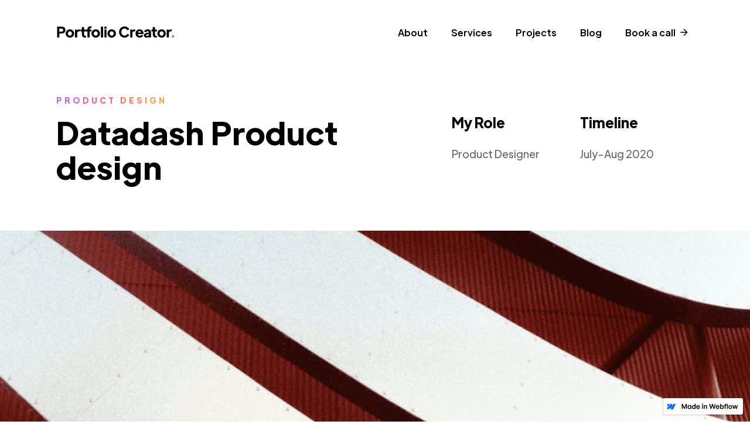

--- FILE ---
content_type: text/html
request_url: https://portfolio-webflow-html-website-template.webflow.io/projects/datadash-product-design
body_size: 3845
content:
<!DOCTYPE html><!-- This site was created in Webflow. https://webflow.com --><!-- Last Published: Mon Mar 06 2023 23:31:39 GMT+0000 (Coordinated Universal Time) --><html data-wf-domain="portfolio-webflow-html-website-template.webflow.io" data-wf-page="6078125798818510e60e3fac" data-wf-site="5fef5619b640934b33c2385e" data-wf-status="1" data-wf-collection="60781257988185bf260e3fb2" data-wf-item-slug="datadash-product-design"><head><meta charset="utf-8"/><title>Datadash Product design</title><meta content="Folio helps you build a compelling portfolio website, without spending ages getting to launch. Bring personality to your portfolio with a template that keeps your prospects reading. Show your best work with a website that’s professional and trustworthy, with a hint of fun." name="description"/><meta content="Datadash Product design" property="og:title"/><meta content="Folio helps you build a compelling portfolio website, without spending ages getting to launch. Bring personality to your portfolio with a template that keeps your prospects reading. Show your best work with a website that’s professional and trustworthy, with a hint of fun." property="og:description"/><meta content="https://cdn.prod.website-files.com/5ff05a7bd62f16808f485280/6077dcc78ec31466630c033f_image_processing20200129-19798-1k8ponz%202-min.png" property="og:image"/><meta content="Datadash Product design" property="twitter:title"/><meta content="Folio helps you build a compelling portfolio website, without spending ages getting to launch. Bring personality to your portfolio with a template that keeps your prospects reading. Show your best work with a website that’s professional and trustworthy, with a hint of fun." property="twitter:description"/><meta content="https://cdn.prod.website-files.com/5ff05a7bd62f16808f485280/6077dcc78ec31466630c033f_image_processing20200129-19798-1k8ponz%202-min.png" property="twitter:image"/><meta property="og:type" content="website"/><meta content="summary_large_image" name="twitter:card"/><meta content="width=device-width, initial-scale=1" name="viewport"/><meta content="Webflow" name="generator"/><link href="https://assets.website-files.com/5fef5619b640934b33c2385e/css/portfolio-webflow-html-website-template.webflow.b4f226577.css" rel="stylesheet" type="text/css"/><script type="text/javascript">!function(o,c){var n=c.documentElement,t=" w-mod-";n.className+=t+"js",("ontouchstart"in o||o.DocumentTouch&&c instanceof DocumentTouch)&&(n.className+=t+"touch")}(window,document);</script><link href="https://cdn.prod.website-files.com/5fef5619b640934b33c2385e/6078acfa53127ebc015bee91_Group%2072.png" rel="shortcut icon" type="image/x-icon"/><link href="https://cdn.prod.website-files.com/5fef5619b640934b33c2385e/6078acfd46b89d8f2ccece66_Group%2073.png" rel="apple-touch-icon"/><style>
* {
  -webkit-font-smoothing: antialiased;
}
</style></head><body><div data-collapse="medium" data-animation="default" data-duration="400" data-easing="ease" data-easing2="ease" role="banner" class="navbar w-nav"><div class="wrapper nav"><a href="/" class="nav-brand w-nav-brand"><img src="https://cdn.prod.website-files.com/5fef5619b640934b33c2385e/6078ab3cfa1bca879adb93d1_Group%2070.svg" loading="lazy" alt="" class="image contain"/></a><nav role="navigation" class="nav-menu w-nav-menu"><a href="/#About" class="nav-link w-nav-link">About</a><a href="/#Services" class="nav-link w-nav-link">Services</a><a href="/projects" class="nav-link w-nav-link">Projects</a><a href="/blog" class="nav-link w-nav-link">Blog</a><a href="/contact" target="_blank" class="nav-button w-inline-block"><div data-w-id="8943141c-9aac-9fa9-ef1b-ea2fa4bb5ac8" class="nav-button-flex"><div class="nav-button-text">Book a call</div><div class="nav-button-arrow-wrapper"><img src="https://cdn.prod.website-files.com/5fef5619b640934b33c2385e/5ff019fc559a4200eda62273_Vector.svg" loading="lazy" width="13" alt=""/></div></div></a></nav><div class="nav-menu-button w-nav-button"><div class="w-icon-nav-menu"></div></div></div></div><div class="project-details-hero-section"><div class="wrapper project-details-hero"><div data-w-id="315ddc1b-9768-de9d-19a0-c8206ba35874" style="-webkit-transform:translate3d(0, 70px, 0) scale3d(1, 1, 1) rotateX(0) rotateY(0) rotateZ(0) skew(0, 0);-moz-transform:translate3d(0, 70px, 0) scale3d(1, 1, 1) rotateX(0) rotateY(0) rotateZ(0) skew(0, 0);-ms-transform:translate3d(0, 70px, 0) scale3d(1, 1, 1) rotateX(0) rotateY(0) rotateZ(0) skew(0, 0);transform:translate3d(0, 70px, 0) scale3d(1, 1, 1) rotateX(0) rotateY(0) rotateZ(0) skew(0, 0);opacity:0" class="project-detail-heading-and-subtext-wrapper"><div class="project-detail-subtext-wrapper"><h6 class="project-detail-subtext">Product Design</h6></div><div class="project-detail-subtext-wrapper"><h6 class="project-detail-subtext w-dyn-bind-empty"></h6></div><div class="project-detail-heading-wrapper"><h2>Datadash Product design</h2></div></div><div class="project-detail-role-and-timeline-wrapper"><div data-w-id="6ea4ff21-fabd-0b28-71da-b9391b9c2652" style="opacity:0;-webkit-transform:translate3d(0, 70px, 0) scale3d(1, 1, 1) rotateX(0) rotateY(0) rotateZ(0) skew(0, 0);-moz-transform:translate3d(0, 70px, 0) scale3d(1, 1, 1) rotateX(0) rotateY(0) rotateZ(0) skew(0, 0);-ms-transform:translate3d(0, 70px, 0) scale3d(1, 1, 1) rotateX(0) rotateY(0) rotateZ(0) skew(0, 0);transform:translate3d(0, 70px, 0) scale3d(1, 1, 1) rotateX(0) rotateY(0) rotateZ(0) skew(0, 0)" class="project-detail-role-wrapper"><div class="poject-detail-role-heading-wrapper"><h5>My Role</h5></div><div class="w-dyn-list"><div role="list" class="w-dyn-items"><div role="listitem" class="w-dyn-item"><div class="project-detail-role-text"><div class="text-block _18px project-detail">Product Designer</div></div></div></div></div></div><div data-w-id="a853d6e8-3271-116f-5825-9af15f6b0291" style="opacity:0;-webkit-transform:translate3d(0, 70px, 0) scale3d(1, 1, 1) rotateX(0) rotateY(0) rotateZ(0) skew(0, 0);-moz-transform:translate3d(0, 70px, 0) scale3d(1, 1, 1) rotateX(0) rotateY(0) rotateZ(0) skew(0, 0);-ms-transform:translate3d(0, 70px, 0) scale3d(1, 1, 1) rotateX(0) rotateY(0) rotateZ(0) skew(0, 0);transform:translate3d(0, 70px, 0) scale3d(1, 1, 1) rotateX(0) rotateY(0) rotateZ(0) skew(0, 0)" class="project-detail-timeline-wrapper"><div class="poject-detail-timeline-heading-wrapper"><h5>Timeline</h5></div><div class="project-detail-role-text"><div class="text-block _18px project-detail">July-Aug 2020</div></div></div></div></div></div><div class="project-detail-image-section"><div class="project-detail-image-wrapper"><img loading="lazy" style="-webkit-transform:translate3d(0, 0, 0) scale3d(1.5, 1.5, 1) rotateX(0) rotateY(0) rotateZ(0) skew(0, 0);-moz-transform:translate3d(0, 0, 0) scale3d(1.5, 1.5, 1) rotateX(0) rotateY(0) rotateZ(0) skew(0, 0);-ms-transform:translate3d(0, 0, 0) scale3d(1.5, 1.5, 1) rotateX(0) rotateY(0) rotateZ(0) skew(0, 0);transform:translate3d(0, 0, 0) scale3d(1.5, 1.5, 1) rotateX(0) rotateY(0) rotateZ(0) skew(0, 0)" data-w-id="1730b1bd-72df-11ad-2d64-6ffd529633a4" src="https://cdn.prod.website-files.com/5ff05a7bd62f16808f485280/6077dcc78ec31466630c033f_image_processing20200129-19798-1k8ponz%202-min.png" alt="" sizes="100vw" srcset="https://cdn.prod.website-files.com/5ff05a7bd62f16808f485280/6077dcc78ec31466630c033f_image_processing20200129-19798-1k8ponz%202-min-p-500.png 500w, https://cdn.prod.website-files.com/5ff05a7bd62f16808f485280/6077dcc78ec31466630c033f_image_processing20200129-19798-1k8ponz%202-min.png 1160w" class="image"/><div data-w-id="e987242a-8dc4-eb55-8cc0-938e5d743243" style="display:block" class="project-detail-animation-div"></div></div></div><div class="project-detail-content-section"><div class="wrapper project-detail"><div class="rich-text w-richtext"><h2>Voluptatibus voluptatibus soluta quo hic debitis dolor consequuntur laboriosam</h2><p>Minima aliquam et dolorum magnam ab illum nobis. Et quod qui et excepturi labore veniam. Distinctio vel quas quasi accusantium amet neque. Id voluptas quos mollitia assumenda dolores a in repudiandae voluptatem. Quod eum laboriosam sed voluptas aut.</p><h3>Amet pariatur possimus est ea quos</h3><blockquote>Quia vero sunt. Ipsum ut earum fuga. Aspernatur optio fugiat et ut magni officiis distinctio.</blockquote><p>Possimus ut expedita velit. Quo est optio debitis est maxime temporibus ad. Repellat nihil enim aspernatur.</p><p>Repellendus eius qui eos tempora qui qui deleniti. Et vel unde nemo. Suscipit illo sed. Sunt in accusantium cum ut sint in rerum reiciendis vel. Est voluptatem ab est sapiente tempora voluptas. A velit voluptatibus rerum ut aperiam aliquid qui nesciunt nihil.</p><ul role="list"><li>Et vel unde nemo. Suscipit illo sed.</li><li>Possimus ut expedita velit. Quo est optio debitis est maxime temporibus ad.</li><li>Quod eum laboriosam sed voluptas aut.</li></ul><h4>Sunt in accusantium</h4><p>Distinctio vel quas quasi <a href="https://webflow.com/">accusantium</a> amet neque. Id <em>voluptas</em> quos mollitia <strong>assumenda dolores a in repudiandae</strong> voluptatem. Quod eum laboriosam sed voluptas aut.</p><ol start="" role="list"><li>Et vel unde nemo. Suscipit illo sed.</li><li>Possimus ut expedita velit. Quo est optio debitis est maxime temporibus ad.</li><li>Quod eum laboriosam sed voluptas aut.</li></ol><h5>Et vel unde nemo. Suscipit illo sed</h5><p>Possimus ut expedita velit. Quo est optio debitis est maxime temporibus ad. Repellat nihil enim aspernatur.Repellendus eius qui eos tempora qui qui deleniti. Et vel unde nemo. Suscipit illo sed.</p><h6>Distinctio vel quas quasi accusantium amet neque</h6></div><div class="next-project-cms w-dyn-list"><div role="list" class="w-dyn-items"><div role="listitem" class="w-dyn-item"><a data-w-id="90ea78cd-67f2-1c71-8b31-a1ae4a303a53" style="opacity:0" href="/projects/soulful-rebrand" class="next-project-link-wrapper w-inline-block"><div class="footer-cta next-project">Next Project</div><div class="next-project-arrow-wrapper"><img src="https://cdn.prod.website-files.com/5fef5619b640934b33c2385e/5ff873a7c112b11b71bf833c_next%20project.svg" loading="lazy" alt="" class="image contain"/></div></a></div></div></div></div></div><div id="Lets-Talk" class="footer-section"><div class="wrapper footer"><div data-w-id="6e82ef7d-7c43-ece5-7d17-06ad8ea2eba6" class="footer-heading-wrapper"><h2 class="footer-heading">Ready to make something kickass?<br/></h2><div data-w-id="f887e36d-0e66-72a7-4d26-cf5118880282" class="footer-link-wrap"><a href="/contact" class="footer-cta"><span class="footer-cta">Let&#x27;s get on a call.</span></a><div class="footer-line"></div></div></div><div data-w-id="6e82ef7d-7c43-ece5-7d17-06ad8ea2ebae" class="footer-address-and-links-wrapper"><div class="footer-address-wrapper"><a href="/" class="footer-logo-wrap w-inline-block"><img src="https://cdn.prod.website-files.com/5fef5619b640934b33c2385e/6078d43538e88cf2a8ff4464_White%20Logo.svg" loading="lazy" alt="" class="footer-logo"/></a><p class="paragraph _16px">4353 Delaware Avenue, San Francisco, USA</p><a id="Contact-Email" href="mailto:hi@thefolio.com?subject=Email" class="contact-email footer w-inline-block"><div class="email-image-wrapper footer"><img src="https://cdn.prod.website-files.com/5fef5619b640934b33c2385e/60792c7df85964dafaa3825d_Vector.svg" loading="lazy" alt="" class="image contain"/></div><div class="email-text footer">hi@thefolio.com</div></a></div><div class="footer-links-grid"><a href="/#About" class="footer-link-block w-inline-block"><div class="footer-link">About</div><div data-w-id="Div Block 4" class="footer-link-bottom-border"></div></a><a data-w-id="66cb27dd-bd04-e6fa-f747-775af8ad7018" href="/#Services" class="footer-link-block w-inline-block"><div class="footer-link">Services</div><div class="footer-link-bottom-border"></div></a><a data-w-id="c52e7f2a-b69c-306c-003c-047f91d3ea57" href="/#Experience" class="footer-link-block w-inline-block"><div class="footer-link">Experience</div><div class="footer-link-bottom-border"></div></a><a href="/contact" class="footer-link-block w-inline-block"><div class="footer-link">Contact</div><div class="footer-link-bottom-border"></div></a><a href="/blog" class="footer-link-block w-inline-block"><div class="footer-link">Blog</div><div class="footer-link-bottom-border"></div></a><a href="/projects" class="footer-link-block w-inline-block"><div class="footer-link">Projects</div><div class="footer-link-bottom-border"></div></a><a data-w-id="7ae8950b-20e5-906b-fcdf-3c39586ebe07" href="https://dribbble.com/" class="footer-link-block w-inline-block"><div class="footer-link">Dribbble</div><div class="footer-link-bottom-border"></div></a><a data-w-id="acb55b5a-bfca-4e2f-4ec0-fea1f455bbe6" href="https://www.instagram.com/" target="_blank" class="footer-link-block w-inline-block"><div class="footer-link">Instagram</div><div class="footer-link-bottom-border"></div></a><a data-w-id="41396788-5c55-69fe-540c-4c45fe54affe" href="http://twitter.com/" target="_blank" class="footer-link-block w-inline-block"><div class="footer-link">Twitter</div><div class="footer-link-bottom-border"></div></a></div></div><div class="sub-footer-wrapper"><div class="sub-footer-text">© All rights reserved. <a href="https://www.conversionflow.co/" target="_blank" class="footer-down-links">Conversionflow</a>. Powered by <a href="https://webflow.com/" target="_blank" class="footer-down-links">Webflow </a>/ <a href="/reference/licensing" class="footer-down-links">Image License Info</a> / <a href="/reference/instructions" class="footer-down-links">Instructions</a> / <a href="/reference/changelog" class="footer-down-links">Changelog</a> / <a href="/reference/style-guide" class="footer-down-links">Style Guide</a></div></div></div></div><script src="https://d3e54v103j8qbb.cloudfront.net/js/jquery-3.5.1.min.dc5e7f18c8.js?site=5fef5619b640934b33c2385e" type="text/javascript" integrity="sha256-9/aliU8dGd2tb6OSsuzixeV4y/faTqgFtohetphbbj0=" crossorigin="anonymous"></script><script src="https://assets.website-files.com/5fef5619b640934b33c2385e/js/webflow.8a4a952db.js" type="text/javascript"></script></body></html>

--- FILE ---
content_type: text/css
request_url: https://assets.website-files.com/5fef5619b640934b33c2385e/css/portfolio-webflow-html-website-template.webflow.b4f226577.css
body_size: 18232
content:
/* Generated on: Mon Mar 06 2023 23:31:39 GMT+0000 (Coordinated Universal Time) */
/* ==========================================================================
   normalize.css v3.0.3 | MIT License | github.com/necolas/normalize.css 
   ========================================================================== */
/*! normalize.css v3.0.3 | MIT License | github.com/necolas/normalize.css */html{font-family:sans-serif;-ms-text-size-adjust:100%;-webkit-text-size-adjust:100%}body{margin:0}article,aside,details,figcaption,figure,footer,header,hgroup,main,menu,nav,section,summary{display:block}audio,canvas,progress,video{display:inline-block;vertical-align:baseline}audio:not([controls]){display:none;height:0}[hidden],template{display:none}a{background-color:transparent}a:active,a:hover{outline:0}abbr[title]{border-bottom:1px dotted}b,strong{font-weight:bold}dfn{font-style:italic}h1{font-size:2em;margin:.67em 0}mark{background:#ff0;color:#000}small{font-size:80%}sub,sup{font-size:75%;line-height:0;position:relative;vertical-align:baseline}sup{top:-0.5em}sub{bottom:-0.25em}img{border:0}svg:not(:root){overflow:hidden}figure{margin:1em 40px}hr{box-sizing:content-box;height:0}pre{overflow:auto}code,kbd,pre,samp{font-family:monospace, monospace;font-size:1em}button,input,optgroup,select,textarea{color:inherit;font:inherit;margin:0}button{overflow:visible}button,select{text-transform:none}button,html input[type="button"],input[type="reset"]{-webkit-appearance:button;cursor:pointer}button[disabled],html input[disabled]{cursor:default}button::-moz-focus-inner,input::-moz-focus-inner{border:0;padding:0}input{line-height:normal}input[type='checkbox'],input[type='radio']{box-sizing:border-box;padding:0}input[type='number']::-webkit-inner-spin-button,input[type='number']::-webkit-outer-spin-button{height:auto}input[type='search']{-webkit-appearance:none}input[type='search']::-webkit-search-cancel-button,input[type='search']::-webkit-search-decoration{-webkit-appearance:none}fieldset{border:1px solid #c0c0c0;margin:0 2px;padding:.35em .625em .75em}legend{border:0;padding:0}textarea{overflow:auto}optgroup{font-weight:bold}table{border-collapse:collapse;border-spacing:0}td,th{padding:0}

/* ==========================================================================
   Start of base Webflow CSS - If you're looking for some ultra-clean CSS, skip the boilerplate and see the unminified code below.
   ========================================================================== */
@font-face{font-family:'webflow-icons';src:url("[data-uri]") format('truetype');font-weight:normal;font-style:normal}[class^="w-icon-"],[class*=" w-icon-"]{font-family:'webflow-icons' !important;speak:none;font-style:normal;font-weight:normal;font-variant:normal;text-transform:none;line-height:1;-webkit-font-smoothing:antialiased;-moz-osx-font-smoothing:grayscale}.w-icon-slider-right:before{content:"\e600"}.w-icon-slider-left:before{content:"\e601"}.w-icon-nav-menu:before{content:"\e602"}.w-icon-arrow-down:before,.w-icon-dropdown-toggle:before{content:"\e603"}.w-icon-file-upload-remove:before{content:"\e900"}.w-icon-file-upload-icon:before{content:"\e903"}*{-webkit-box-sizing:border-box;-moz-box-sizing:border-box;box-sizing:border-box}html{height:100%}body{margin:0;min-height:100%;background-color:#fff;font-family:Arial,sans-serif;font-size:14px;line-height:20px;color:#333}img{max-width:100%;vertical-align:middle;display:inline-block}html.w-mod-touch *{background-attachment:scroll !important}.w-block{display:block}.w-inline-block{max-width:100%;display:inline-block}.w-clearfix:before,.w-clearfix:after{content:" ";display:table;grid-column-start:1;grid-row-start:1;grid-column-end:2;grid-row-end:2}.w-clearfix:after{clear:both}.w-hidden{display:none}.w-button{display:inline-block;padding:9px 15px;background-color:#3898EC;color:white;border:0;line-height:inherit;text-decoration:none;cursor:pointer;border-radius:0}input.w-button{-webkit-appearance:button}html[data-w-dynpage] [data-w-cloak]{color:transparent !important}.w-webflow-badge,.w-webflow-badge *{position:static;left:auto;top:auto;right:auto;bottom:auto;z-index:auto;display:block;visibility:visible;overflow:visible;overflow-x:visible;overflow-y:visible;box-sizing:border-box;width:auto;height:auto;max-height:none;max-width:none;min-height:0;min-width:0;margin:0;padding:0;float:none;clear:none;border:0 none transparent;border-radius:0;background:none;background-image:none;background-position:0% 0%;background-size:auto auto;background-repeat:repeat;background-origin:padding-box;background-clip:border-box;background-attachment:scroll;background-color:transparent;box-shadow:none;opacity:1;transform:none;transition:none;direction:ltr;font-family:inherit;font-weight:inherit;color:inherit;font-size:inherit;line-height:inherit;font-style:inherit;font-variant:inherit;text-align:inherit;letter-spacing:inherit;text-decoration:inherit;text-indent:0;text-transform:inherit;list-style-type:disc;text-shadow:none;font-smoothing:auto;vertical-align:baseline;cursor:inherit;white-space:inherit;word-break:normal;word-spacing:normal;word-wrap:normal}.w-webflow-badge{position:fixed !important;display:inline-block !important;visibility:visible !important;z-index:2147483647 !important;top:auto !important;right:12px !important;bottom:12px !important;left:auto !important;color:#AAADB0 !important;background-color:#fff !important;border-radius:3px !important;padding:6px 8px 6px 6px !important;font-size:12px !important;opacity:1 !important;line-height:14px !important;text-decoration:none !important;transform:none !important;margin:0 !important;width:auto !important;height:auto !important;overflow:visible !important;white-space:nowrap;box-shadow:0 0 0 1px rgba(0,0,0,0.1),0 1px 3px rgba(0,0,0,0.1);cursor:pointer}.w-webflow-badge>img{display:inline-block !important;visibility:visible !important;opacity:1 !important;vertical-align:middle !important}h1,h2,h3,h4,h5,h6{font-weight:bold;margin-bottom:10px}h1{font-size:38px;line-height:44px;margin-top:20px}h2{font-size:32px;line-height:36px;margin-top:20px}h3{font-size:24px;line-height:30px;margin-top:20px}h4{font-size:18px;line-height:24px;margin-top:10px}h5{font-size:14px;line-height:20px;margin-top:10px}h6{font-size:12px;line-height:18px;margin-top:10px}p{margin-top:0;margin-bottom:10px}blockquote{margin:0 0 10px 0;padding:10px 20px;border-left:5px solid #E2E2E2;font-size:18px;line-height:22px}figure{margin:0;margin-bottom:10px}figcaption{margin-top:5px;text-align:center}ul,ol{margin-top:0px;margin-bottom:10px;padding-left:40px}.w-list-unstyled{padding-left:0;list-style:none}.w-embed:before,.w-embed:after{content:" ";display:table;grid-column-start:1;grid-row-start:1;grid-column-end:2;grid-row-end:2}.w-embed:after{clear:both}.w-video{width:100%;position:relative;padding:0}.w-video iframe,.w-video object,.w-video embed{position:absolute;top:0;left:0;width:100%;height:100%;border:none}fieldset{padding:0;margin:0;border:0}button,[type='button'],[type='reset']{border:0;cursor:pointer;-webkit-appearance:button}.w-form{margin:0 0 15px}.w-form-done{display:none;padding:20px;text-align:center;background-color:#dddddd}.w-form-fail{display:none;margin-top:10px;padding:10px;background-color:#ffdede}label{display:block;margin-bottom:5px;font-weight:bold}.w-input,.w-select{display:block;width:100%;height:38px;padding:8px 12px;margin-bottom:10px;font-size:14px;line-height:1.42857143;color:#333333;vertical-align:middle;background-color:#ffffff;border:1px solid #cccccc}.w-input:-moz-placeholder,.w-select:-moz-placeholder{color:#999}.w-input::-moz-placeholder,.w-select::-moz-placeholder{color:#999;opacity:1}.w-input:-ms-input-placeholder,.w-select:-ms-input-placeholder{color:#999}.w-input::-webkit-input-placeholder,.w-select::-webkit-input-placeholder{color:#999}.w-input:focus,.w-select:focus{border-color:#3898EC;outline:0}.w-input[disabled],.w-select[disabled],.w-input[readonly],.w-select[readonly],fieldset[disabled] .w-input,fieldset[disabled] .w-select{cursor:not-allowed}.w-input[disabled]:not(.w-input-disabled),.w-select[disabled]:not(.w-input-disabled),.w-input[readonly],.w-select[readonly],fieldset[disabled]:not(.w-input-disabled) .w-input,fieldset[disabled]:not(.w-input-disabled) .w-select{background-color:#eeeeee}textarea.w-input,textarea.w-select{height:auto}.w-select{background-color:#f3f3f3}.w-select[multiple]{height:auto}.w-form-label{display:inline-block;cursor:pointer;font-weight:normal;margin-bottom:0px}.w-radio{display:block;margin-bottom:5px;padding-left:20px}.w-radio:before,.w-radio:after{content:" ";display:table;grid-column-start:1;grid-row-start:1;grid-column-end:2;grid-row-end:2}.w-radio:after{clear:both}.w-radio-input{margin:4px 0 0;margin-top:1px \9;line-height:normal;float:left;margin-left:-20px}.w-radio-input{margin-top:3px}.w-file-upload{display:block;margin-bottom:10px}.w-file-upload-input{width:.1px;height:.1px;opacity:0;overflow:hidden;position:absolute;z-index:-100}.w-file-upload-default,.w-file-upload-uploading,.w-file-upload-success{display:inline-block;color:#333333}.w-file-upload-error{display:block;margin-top:10px}.w-file-upload-default.w-hidden,.w-file-upload-uploading.w-hidden,.w-file-upload-error.w-hidden,.w-file-upload-success.w-hidden{display:none}.w-file-upload-uploading-btn{display:flex;font-size:14px;font-weight:normal;cursor:pointer;margin:0;padding:8px 12px;border:1px solid #cccccc;background-color:#fafafa}.w-file-upload-file{display:flex;flex-grow:1;justify-content:space-between;margin:0;padding:8px 9px 8px 11px;border:1px solid #cccccc;background-color:#fafafa}.w-file-upload-file-name{font-size:14px;font-weight:normal;display:block}.w-file-remove-link{margin-top:3px;margin-left:10px;width:auto;height:auto;padding:3px;display:block;cursor:pointer}.w-icon-file-upload-remove{margin:auto;font-size:10px}.w-file-upload-error-msg{display:inline-block;color:#ea384c;padding:2px 0}.w-file-upload-info{display:inline-block;line-height:38px;padding:0 12px}.w-file-upload-label{display:inline-block;font-size:14px;font-weight:normal;cursor:pointer;margin:0;padding:8px 12px;border:1px solid #cccccc;background-color:#fafafa}.w-icon-file-upload-icon,.w-icon-file-upload-uploading{display:inline-block;margin-right:8px;width:20px}.w-icon-file-upload-uploading{height:20px}.w-container{margin-left:auto;margin-right:auto;max-width:940px}.w-container:before,.w-container:after{content:" ";display:table;grid-column-start:1;grid-row-start:1;grid-column-end:2;grid-row-end:2}.w-container:after{clear:both}.w-container .w-row{margin-left:-10px;margin-right:-10px}.w-row:before,.w-row:after{content:" ";display:table;grid-column-start:1;grid-row-start:1;grid-column-end:2;grid-row-end:2}.w-row:after{clear:both}.w-row .w-row{margin-left:0;margin-right:0}.w-col{position:relative;float:left;width:100%;min-height:1px;padding-left:10px;padding-right:10px}.w-col .w-col{padding-left:0;padding-right:0}.w-col-1{width:8.33333333%}.w-col-2{width:16.66666667%}.w-col-3{width:25%}.w-col-4{width:33.33333333%}.w-col-5{width:41.66666667%}.w-col-6{width:50%}.w-col-7{width:58.33333333%}.w-col-8{width:66.66666667%}.w-col-9{width:75%}.w-col-10{width:83.33333333%}.w-col-11{width:91.66666667%}.w-col-12{width:100%}.w-hidden-main{display:none !important}@media screen and (max-width:991px){.w-container{max-width:728px}.w-hidden-main{display:inherit !important}.w-hidden-medium{display:none !important}.w-col-medium-1{width:8.33333333%}.w-col-medium-2{width:16.66666667%}.w-col-medium-3{width:25%}.w-col-medium-4{width:33.33333333%}.w-col-medium-5{width:41.66666667%}.w-col-medium-6{width:50%}.w-col-medium-7{width:58.33333333%}.w-col-medium-8{width:66.66666667%}.w-col-medium-9{width:75%}.w-col-medium-10{width:83.33333333%}.w-col-medium-11{width:91.66666667%}.w-col-medium-12{width:100%}.w-col-stack{width:100%;left:auto;right:auto}}@media screen and (max-width:767px){.w-hidden-main{display:inherit !important}.w-hidden-medium{display:inherit !important}.w-hidden-small{display:none !important}.w-row,.w-container .w-row{margin-left:0;margin-right:0}.w-col{width:100%;left:auto;right:auto}.w-col-small-1{width:8.33333333%}.w-col-small-2{width:16.66666667%}.w-col-small-3{width:25%}.w-col-small-4{width:33.33333333%}.w-col-small-5{width:41.66666667%}.w-col-small-6{width:50%}.w-col-small-7{width:58.33333333%}.w-col-small-8{width:66.66666667%}.w-col-small-9{width:75%}.w-col-small-10{width:83.33333333%}.w-col-small-11{width:91.66666667%}.w-col-small-12{width:100%}}@media screen and (max-width:479px){.w-container{max-width:none}.w-hidden-main{display:inherit !important}.w-hidden-medium{display:inherit !important}.w-hidden-small{display:inherit !important}.w-hidden-tiny{display:none !important}.w-col{width:100%}.w-col-tiny-1{width:8.33333333%}.w-col-tiny-2{width:16.66666667%}.w-col-tiny-3{width:25%}.w-col-tiny-4{width:33.33333333%}.w-col-tiny-5{width:41.66666667%}.w-col-tiny-6{width:50%}.w-col-tiny-7{width:58.33333333%}.w-col-tiny-8{width:66.66666667%}.w-col-tiny-9{width:75%}.w-col-tiny-10{width:83.33333333%}.w-col-tiny-11{width:91.66666667%}.w-col-tiny-12{width:100%}}.w-widget{position:relative}.w-widget-map{width:100%;height:400px}.w-widget-map label{width:auto;display:inline}.w-widget-map img{max-width:inherit}.w-widget-map .gm-style-iw{text-align:center}.w-widget-map .gm-style-iw>button{display:none !important}.w-widget-twitter{overflow:hidden}.w-widget-twitter-count-shim{display:inline-block;vertical-align:top;position:relative;width:28px;height:20px;text-align:center;background:white;border:#758696 solid 1px;border-radius:3px}.w-widget-twitter-count-shim *{pointer-events:none;-webkit-user-select:none;-moz-user-select:none;-ms-user-select:none;user-select:none}.w-widget-twitter-count-shim .w-widget-twitter-count-inner{position:relative;font-size:15px;line-height:12px;text-align:center;color:#999;font-family:serif}.w-widget-twitter-count-shim .w-widget-twitter-count-clear{position:relative;display:block}.w-widget-twitter-count-shim.w--large{width:36px;height:28px}.w-widget-twitter-count-shim.w--large .w-widget-twitter-count-inner{font-size:18px;line-height:18px}.w-widget-twitter-count-shim:not(.w--vertical){margin-left:5px;margin-right:8px}.w-widget-twitter-count-shim:not(.w--vertical).w--large{margin-left:6px}.w-widget-twitter-count-shim:not(.w--vertical):before,.w-widget-twitter-count-shim:not(.w--vertical):after{top:50%;left:0;border:solid transparent;content:' ';height:0;width:0;position:absolute;pointer-events:none}.w-widget-twitter-count-shim:not(.w--vertical):before{border-color:rgba(117,134,150,0);border-right-color:#5d6c7b;border-width:4px;margin-left:-9px;margin-top:-4px}.w-widget-twitter-count-shim:not(.w--vertical).w--large:before{border-width:5px;margin-left:-10px;margin-top:-5px}.w-widget-twitter-count-shim:not(.w--vertical):after{border-color:rgba(255,255,255,0);border-right-color:white;border-width:4px;margin-left:-8px;margin-top:-4px}.w-widget-twitter-count-shim:not(.w--vertical).w--large:after{border-width:5px;margin-left:-9px;margin-top:-5px}.w-widget-twitter-count-shim.w--vertical{width:61px;height:33px;margin-bottom:8px}.w-widget-twitter-count-shim.w--vertical:before,.w-widget-twitter-count-shim.w--vertical:after{top:100%;left:50%;border:solid transparent;content:' ';height:0;width:0;position:absolute;pointer-events:none}.w-widget-twitter-count-shim.w--vertical:before{border-color:rgba(117,134,150,0);border-top-color:#5d6c7b;border-width:5px;margin-left:-5px}.w-widget-twitter-count-shim.w--vertical:after{border-color:rgba(255,255,255,0);border-top-color:white;border-width:4px;margin-left:-4px}.w-widget-twitter-count-shim.w--vertical .w-widget-twitter-count-inner{font-size:18px;line-height:22px}.w-widget-twitter-count-shim.w--vertical.w--large{width:76px}.w-background-video{position:relative;overflow:hidden;height:500px;color:white}.w-background-video>video{background-size:cover;background-position:50% 50%;position:absolute;margin:auto;width:100%;height:100%;right:-100%;bottom:-100%;top:-100%;left:-100%;object-fit:cover;z-index:-100}.w-background-video>video::-webkit-media-controls-start-playback-button{display:none !important;-webkit-appearance:none}.w-background-video--control{position:absolute;bottom:1em;right:1em;background-color:transparent;padding:0}.w-background-video--control>[hidden]{display:none !important}.w-slider{position:relative;height:300px;text-align:center;background:#dddddd;clear:both;-webkit-tap-highlight-color:rgba(0,0,0,0);tap-highlight-color:rgba(0,0,0,0)}.w-slider-mask{position:relative;display:block;overflow:hidden;z-index:1;left:0;right:0;height:100%;white-space:nowrap}.w-slide{position:relative;display:inline-block;vertical-align:top;width:100%;height:100%;white-space:normal;text-align:left}.w-slider-nav{position:absolute;z-index:2;top:auto;right:0;bottom:0;left:0;margin:auto;padding-top:10px;height:40px;text-align:center;-webkit-tap-highlight-color:rgba(0,0,0,0);tap-highlight-color:rgba(0,0,0,0)}.w-slider-nav.w-round>div{border-radius:100%}.w-slider-nav.w-num>div{width:auto;height:auto;padding:.2em .5em;font-size:inherit;line-height:inherit}.w-slider-nav.w-shadow>div{box-shadow:0 0 3px rgba(51,51,51,0.4)}.w-slider-nav-invert{color:#fff}.w-slider-nav-invert>div{background-color:rgba(34,34,34,0.4)}.w-slider-nav-invert>div.w-active{background-color:#222}.w-slider-dot{position:relative;display:inline-block;width:1em;height:1em;background-color:rgba(255,255,255,0.4);cursor:pointer;margin:0 3px .5em;transition:background-color 100ms,color 100ms}.w-slider-dot.w-active{background-color:#fff}.w-slider-dot:focus{outline:none;box-shadow:0 0 0 2px #fff}.w-slider-dot:focus.w-active{box-shadow:none}.w-slider-arrow-left,.w-slider-arrow-right{position:absolute;width:80px;top:0;right:0;bottom:0;left:0;margin:auto;cursor:pointer;overflow:hidden;color:white;font-size:40px;-webkit-tap-highlight-color:rgba(0,0,0,0);tap-highlight-color:rgba(0,0,0,0);-webkit-user-select:none;-moz-user-select:none;-ms-user-select:none;user-select:none}.w-slider-arrow-left [class^='w-icon-'],.w-slider-arrow-right [class^='w-icon-'],.w-slider-arrow-left [class*=' w-icon-'],.w-slider-arrow-right [class*=' w-icon-']{position:absolute}.w-slider-arrow-left:focus,.w-slider-arrow-right:focus{outline:0}.w-slider-arrow-left{z-index:3;right:auto}.w-slider-arrow-right{z-index:4;left:auto}.w-icon-slider-left,.w-icon-slider-right{top:0;right:0;bottom:0;left:0;margin:auto;width:1em;height:1em}.w-slider-aria-label{border:0;clip:rect(0 0 0 0);height:1px;margin:-1px;overflow:hidden;padding:0;position:absolute;width:1px}.w-slider-force-show{display:block !important}.w-dropdown{display:inline-block;position:relative;text-align:left;margin-left:auto;margin-right:auto;z-index:900}.w-dropdown-btn,.w-dropdown-toggle,.w-dropdown-link{position:relative;vertical-align:top;text-decoration:none;color:#222222;padding:20px;text-align:left;margin-left:auto;margin-right:auto;white-space:nowrap}.w-dropdown-toggle{-webkit-user-select:none;-moz-user-select:none;-ms-user-select:none;user-select:none;display:inline-block;cursor:pointer;padding-right:40px}.w-dropdown-toggle:focus{outline:0}.w-icon-dropdown-toggle{position:absolute;top:0;right:0;bottom:0;margin:auto;margin-right:20px;width:1em;height:1em}.w-dropdown-list{position:absolute;background:#dddddd;display:none;min-width:100%}.w-dropdown-list.w--open{display:block}.w-dropdown-link{padding:10px 20px;display:block;color:#222222}.w-dropdown-link.w--current{color:#0082f3}.w-dropdown-link:focus{outline:0}@media screen and (max-width:767px){.w-nav-brand{padding-left:10px}}.w-lightbox-backdrop{color:#000;cursor:auto;font-family:serif;font-size:medium;font-style:normal;font-variant:normal;font-weight:normal;letter-spacing:normal;line-height:normal;list-style:disc;text-align:start;text-indent:0;text-shadow:none;text-transform:none;visibility:visible;white-space:normal;word-break:normal;word-spacing:normal;word-wrap:normal;position:fixed;top:0;right:0;bottom:0;left:0;color:#fff;font-family:"Helvetica Neue",Helvetica,Ubuntu,"Segoe UI",Verdana,sans-serif;font-size:17px;line-height:1.2;font-weight:300;text-align:center;background:rgba(0,0,0,0.9);z-index:2000;outline:0;opacity:0;-webkit-user-select:none;-moz-user-select:none;-ms-user-select:none;-webkit-tap-highlight-color:transparent;-webkit-transform:translate(0, 0)}.w-lightbox-backdrop,.w-lightbox-container{height:100%;overflow:auto;-webkit-overflow-scrolling:touch}.w-lightbox-content{position:relative;height:100vh;overflow:hidden}.w-lightbox-view{position:absolute;width:100vw;height:100vh;opacity:0}.w-lightbox-view:before{content:"";height:100vh}.w-lightbox-group,.w-lightbox-group .w-lightbox-view,.w-lightbox-group .w-lightbox-view:before{height:86vh}.w-lightbox-frame,.w-lightbox-view:before{display:inline-block;vertical-align:middle}.w-lightbox-figure{position:relative;margin:0}.w-lightbox-group .w-lightbox-figure{cursor:pointer}.w-lightbox-img{width:auto;height:auto;max-width:none}.w-lightbox-image{display:block;float:none;max-width:100vw;max-height:100vh}.w-lightbox-group .w-lightbox-image{max-height:86vh}.w-lightbox-caption{position:absolute;right:0;bottom:0;left:0;padding:.5em 1em;background:rgba(0,0,0,0.4);text-align:left;text-overflow:ellipsis;white-space:nowrap;overflow:hidden}.w-lightbox-embed{position:absolute;top:0;right:0;bottom:0;left:0;width:100%;height:100%}.w-lightbox-control{position:absolute;top:0;width:4em;background-size:24px;background-repeat:no-repeat;background-position:center;cursor:pointer;-webkit-transition:all .3s;transition:all .3s}.w-lightbox-left{display:none;bottom:0;left:0;background-image:url("[data-uri]")}.w-lightbox-right{display:none;right:0;bottom:0;background-image:url("[data-uri]")}.w-lightbox-close{right:0;height:2.6em;background-image:url("[data-uri]");background-size:18px}.w-lightbox-strip{position:absolute;bottom:0;left:0;right:0;padding:0 1vh;line-height:0;white-space:nowrap;overflow-x:auto;overflow-y:hidden}.w-lightbox-item{display:inline-block;width:10vh;padding:2vh 1vh;box-sizing:content-box;cursor:pointer;-webkit-transform:translate3d(0, 0, 0)}.w-lightbox-active{opacity:.3}.w-lightbox-thumbnail{position:relative;height:10vh;background:#222;overflow:hidden}.w-lightbox-thumbnail-image{position:absolute;top:0;left:0}.w-lightbox-thumbnail .w-lightbox-tall{top:50%;width:100%;-webkit-transform:translate(0, -50%);-ms-transform:translate(0, -50%);transform:translate(0, -50%)}.w-lightbox-thumbnail .w-lightbox-wide{left:50%;height:100%;-webkit-transform:translate(-50%, 0);-ms-transform:translate(-50%, 0);transform:translate(-50%, 0)}.w-lightbox-spinner{position:absolute;top:50%;left:50%;box-sizing:border-box;width:40px;height:40px;margin-top:-20px;margin-left:-20px;border:5px solid rgba(0,0,0,0.4);border-radius:50%;-webkit-animation:spin .8s infinite linear;animation:spin .8s infinite linear}.w-lightbox-spinner:after{content:"";position:absolute;top:-4px;right:-4px;bottom:-4px;left:-4px;border:3px solid transparent;border-bottom-color:#fff;border-radius:50%}.w-lightbox-hide{display:none}.w-lightbox-noscroll{overflow:hidden}@media (min-width:768px){.w-lightbox-content{height:96vh;margin-top:2vh}.w-lightbox-view,.w-lightbox-view:before{height:96vh}.w-lightbox-group,.w-lightbox-group .w-lightbox-view,.w-lightbox-group .w-lightbox-view:before{height:84vh}.w-lightbox-image{max-width:96vw;max-height:96vh}.w-lightbox-group .w-lightbox-image{max-width:82.3vw;max-height:84vh}.w-lightbox-left,.w-lightbox-right{display:block;opacity:.5}.w-lightbox-close{opacity:.8}.w-lightbox-control:hover{opacity:1}}.w-lightbox-inactive,.w-lightbox-inactive:hover{opacity:0}.w-richtext:before,.w-richtext:after{content:" ";display:table;grid-column-start:1;grid-row-start:1;grid-column-end:2;grid-row-end:2}.w-richtext:after{clear:both}.w-richtext[contenteditable="true"]:before,.w-richtext[contenteditable="true"]:after{white-space:initial}.w-richtext ol,.w-richtext ul{overflow:hidden}.w-richtext .w-richtext-figure-selected.w-richtext-figure-type-video div:after,.w-richtext .w-richtext-figure-selected[data-rt-type="video"] div:after{outline:2px solid #2895f7}.w-richtext .w-richtext-figure-selected.w-richtext-figure-type-image div,.w-richtext .w-richtext-figure-selected[data-rt-type="image"] div{outline:2px solid #2895f7}.w-richtext figure.w-richtext-figure-type-video>div:after,.w-richtext figure[data-rt-type="video"]>div:after{content:'';position:absolute;display:none;left:0;top:0;right:0;bottom:0}.w-richtext figure{position:relative;max-width:60%}.w-richtext figure>div:before{cursor:default!important}.w-richtext figure img{width:100%}.w-richtext figure figcaption.w-richtext-figcaption-placeholder{opacity:.6}.w-richtext figure div{font-size:0px;color:transparent}.w-richtext figure.w-richtext-figure-type-image,.w-richtext figure[data-rt-type="image"]{display:table}.w-richtext figure.w-richtext-figure-type-image>div,.w-richtext figure[data-rt-type="image"]>div{display:inline-block}.w-richtext figure.w-richtext-figure-type-image>figcaption,.w-richtext figure[data-rt-type="image"]>figcaption{display:table-caption;caption-side:bottom}.w-richtext figure.w-richtext-figure-type-video,.w-richtext figure[data-rt-type="video"]{width:60%;height:0}.w-richtext figure.w-richtext-figure-type-video iframe,.w-richtext figure[data-rt-type="video"] iframe{position:absolute;top:0;left:0;width:100%;height:100%}.w-richtext figure.w-richtext-figure-type-video>div,.w-richtext figure[data-rt-type="video"]>div{width:100%}.w-richtext figure.w-richtext-align-center{margin-right:auto;margin-left:auto;clear:both}.w-richtext figure.w-richtext-align-center.w-richtext-figure-type-image>div,.w-richtext figure.w-richtext-align-center[data-rt-type="image"]>div{max-width:100%}.w-richtext figure.w-richtext-align-normal{clear:both}.w-richtext figure.w-richtext-align-fullwidth{width:100%;max-width:100%;text-align:center;clear:both;display:block;margin-right:auto;margin-left:auto}.w-richtext figure.w-richtext-align-fullwidth>div{display:inline-block;padding-bottom:inherit}.w-richtext figure.w-richtext-align-fullwidth>figcaption{display:block}.w-richtext figure.w-richtext-align-floatleft{float:left;margin-right:15px;clear:none}.w-richtext figure.w-richtext-align-floatright{float:right;margin-left:15px;clear:none}.w-nav{position:relative;background:#dddddd;z-index:1000}.w-nav:before,.w-nav:after{content:" ";display:table;grid-column-start:1;grid-row-start:1;grid-column-end:2;grid-row-end:2}.w-nav:after{clear:both}.w-nav-brand{position:relative;float:left;text-decoration:none;color:#333333}.w-nav-link{position:relative;display:inline-block;vertical-align:top;text-decoration:none;color:#222222;padding:20px;text-align:left;margin-left:auto;margin-right:auto}.w-nav-link.w--current{color:#0082f3}.w-nav-menu{position:relative;float:right}[data-nav-menu-open]{display:block !important;position:absolute;top:100%;left:0;right:0;background:#C8C8C8;text-align:center;overflow:visible;min-width:200px}.w--nav-link-open{display:block;position:relative}.w-nav-overlay{position:absolute;overflow:hidden;display:none;top:100%;left:0;right:0;width:100%}.w-nav-overlay [data-nav-menu-open]{top:0}.w-nav[data-animation="over-left"] .w-nav-overlay{width:auto}.w-nav[data-animation="over-left"] .w-nav-overlay,.w-nav[data-animation="over-left"] [data-nav-menu-open]{right:auto;z-index:1;top:0}.w-nav[data-animation="over-right"] .w-nav-overlay{width:auto}.w-nav[data-animation="over-right"] .w-nav-overlay,.w-nav[data-animation="over-right"] [data-nav-menu-open]{left:auto;z-index:1;top:0}.w-nav-button{position:relative;float:right;padding:18px;font-size:24px;display:none;cursor:pointer;-webkit-tap-highlight-color:rgba(0,0,0,0);tap-highlight-color:rgba(0,0,0,0);-webkit-user-select:none;-moz-user-select:none;-ms-user-select:none;user-select:none}.w-nav-button:focus{outline:0}.w-nav-button.w--open{background-color:#C8C8C8;color:white}.w-nav[data-collapse="all"] .w-nav-menu{display:none}.w-nav[data-collapse="all"] .w-nav-button{display:block}.w--nav-dropdown-open{display:block}.w--nav-dropdown-toggle-open{display:block}.w--nav-dropdown-list-open{position:static}@media screen and (max-width:991px){.w-nav[data-collapse="medium"] .w-nav-menu{display:none}.w-nav[data-collapse="medium"] .w-nav-button{display:block}}@media screen and (max-width:767px){.w-nav[data-collapse="small"] .w-nav-menu{display:none}.w-nav[data-collapse="small"] .w-nav-button{display:block}.w-nav-brand{padding-left:10px}}@media screen and (max-width:479px){.w-nav[data-collapse="tiny"] .w-nav-menu{display:none}.w-nav[data-collapse="tiny"] .w-nav-button{display:block}}.w-tabs{position:relative}.w-tabs:before,.w-tabs:after{content:" ";display:table;grid-column-start:1;grid-row-start:1;grid-column-end:2;grid-row-end:2}.w-tabs:after{clear:both}.w-tab-menu{position:relative}.w-tab-link{position:relative;display:inline-block;vertical-align:top;text-decoration:none;padding:9px 30px;text-align:left;cursor:pointer;color:#222222;background-color:#dddddd}.w-tab-link.w--current{background-color:#C8C8C8}.w-tab-link:focus{outline:0}.w-tab-content{position:relative;display:block;overflow:hidden}.w-tab-pane{position:relative;display:none}.w--tab-active{display:block}@media screen and (max-width:479px){.w-tab-link{display:block}}.w-ix-emptyfix:after{content:""}@keyframes spin{0%{transform:rotate(0deg)}100%{transform:rotate(360deg)}}.w-dyn-empty{padding:10px;background-color:#dddddd}.w-dyn-hide{display:none !important}.w-dyn-bind-empty{display:none !important}.w-condition-invisible{display:none !important}

/* ==========================================================================
   Start of custom Webflow CSS
   ========================================================================== */
.w-embed-youtubevideo {
  width: 100%;
  position: relative;
  padding-bottom: 0px;
  padding-left: 0px;
  padding-right: 0px;
  background-image: url(https://d3e54v103j8qbb.cloudfront.net/static/youtube-placeholder.2b05e7d68d.svg);
  background-size: cover;
  background-position: 50% 50%;
}

.w-embed-youtubevideo:empty {
  min-height: 75px;
  padding-bottom: 56.25%;
}

body {
  font-family: Plusjakartadisplay, sans-serif;
  color: #333;
  font-size: 14px;
  line-height: 20px;
}

h1 {
  margin-top: 0px;
  margin-bottom: 0px;
  color: #000;
  font-size: 75px;
  line-height: 110%;
  font-weight: 700;
  letter-spacing: -2px;
}

h2 {
  margin-top: 0px;
  margin-bottom: 0px;
  color: #000;
  font-size: 54px;
  line-height: 110%;
  font-weight: 700;
  letter-spacing: 1px;
}

h3 {
  margin-top: 0px;
  margin-bottom: 0px;
  color: #000;
  font-size: 36px;
  line-height: 100%;
  font-weight: 700;
}

h4 {
  margin-top: 10px;
  margin-bottom: 10px;
  color: #000;
  font-size: 28px;
  line-height: 36px;
  font-weight: 700;
}

h5 {
  margin-top: 0px;
  margin-bottom: 0px;
  color: #000;
  font-size: 24px;
  line-height: 110%;
  font-weight: 700;
}

h6 {
  display: inline-block;
  margin-top: 0px;
  margin-bottom: 0px;
  background-image: linear-gradient(108deg, #b16cea 8%, #ff5e69 40%, #ff8a56 77%, #ffa84b 91%);
  font-size: 22px;
  line-height: 100%;
  font-weight: 700;
  letter-spacing: 4px;
  text-transform: uppercase;
  -webkit-background-clip: text;
  background-clip: text;
  -webkit-text-fill-color: transparent;
}

p {
  margin-bottom: 0px;
  color: #666;
}

a {
  color: #3c46ff;
  font-size: 16px;
  line-height: 130%;
  font-weight: 500;
  text-decoration: none;
}

ul {
  margin-top: 0px;
  margin-bottom: 10px;
  padding-left: 40px;
}

ol {
  margin-top: 25px;
  margin-bottom: 35px;
  padding-left: 40px;
  color: #666;
  font-size: 20px;
  line-height: 36px;
}

li {
  margin-bottom: 10px;
  color: #666;
  font-size: 20px;
  line-height: 36px;
}

img {
  display: inline-block;
  max-width: 100%;
}

strong {
  font-weight: bold;
}

blockquote {
  margin-bottom: 10px;
  padding: 10px 20px;
  border-left: 5px solid #e2e2e2;
  font-size: 18px;
  line-height: 22px;
}

figure {
  margin-bottom: 10px;
}

figcaption {
  margin-top: 5px;
  text-align: center;
}

.white {
  color: #fff;
}

.white.blogs {
  margin-bottom: 30px;
}

.white.blog-cards {
  font-size: 40px;
  line-height: 120%;
}

.button-text {
  color: #fff;
  font-size: 18px;
  line-height: 100%;
  font-weight: 500;
}

.button-text.no-opacity {
  opacity: 0;
}

.wrapper {
  display: -webkit-box;
  display: -webkit-flex;
  display: -ms-flexbox;
  display: flex;
  width: 85%;
  max-width: 1215px;
  margin-right: auto;
  margin-left: auto;
  padding-top: 80px;
  padding-bottom: 80px;
  -webkit-box-pack: justify;
  -webkit-justify-content: space-between;
  -ms-flex-pack: justify;
  justify-content: space-between;
  -webkit-box-align: center;
  -webkit-align-items: center;
  -ms-flex-align: center;
  align-items: center;
}

.wrapper.trusted-by {
  max-width: 862px;
  -webkit-box-orient: vertical;
  -webkit-box-direction: normal;
  -webkit-flex-direction: column;
  -ms-flex-direction: column;
  flex-direction: column;
  -webkit-box-pack: center;
  -webkit-justify-content: center;
  -ms-flex-pack: center;
  justify-content: center;
  -webkit-box-align: center;
  -webkit-align-items: center;
  -ms-flex-align: center;
  align-items: center;
}

.wrapper.services {
  max-width: 1098px;
  -webkit-box-orient: vertical;
  -webkit-box-direction: normal;
  -webkit-flex-direction: column;
  -ms-flex-direction: column;
  flex-direction: column;
  -webkit-box-pack: center;
  -webkit-justify-content: center;
  -ms-flex-pack: center;
  justify-content: center;
}

.wrapper.project-slider {
  position: relative;
  padding-top: 65px;
}

.wrapper.blog-homepage {
  position: relative;
  margin-bottom: 80px;
  -webkit-box-align: start;
  -webkit-align-items: flex-start;
  -ms-flex-align: start;
  align-items: flex-start;
}

.wrapper.about {
  -webkit-box-align: start;
  -webkit-align-items: flex-start;
  -ms-flex-align: start;
  align-items: flex-start;
}

.wrapper.experience {
  -webkit-box-align: start;
  -webkit-align-items: flex-start;
  -ms-flex-align: start;
  align-items: flex-start;
}

.wrapper.faq-heading {
  margin-bottom: 120px;
  padding-bottom: 0px;
  -webkit-box-orient: vertical;
  -webkit-box-direction: normal;
  -webkit-flex-direction: column;
  -ms-flex-direction: column;
  flex-direction: column;
  -webkit-box-pack: center;
  -webkit-justify-content: center;
  -ms-flex-pack: center;
  justify-content: center;
}

.wrapper.footer {
  padding-top: 160px;
  padding-bottom: 20px;
  -webkit-box-orient: vertical;
  -webkit-box-direction: normal;
  -webkit-flex-direction: column;
  -ms-flex-direction: column;
  flex-direction: column;
  -webkit-box-align: start;
  -webkit-align-items: flex-start;
  -ms-flex-align: start;
  align-items: flex-start;
}

.wrapper.testimonial-headings {
  padding-bottom: 0px;
  -webkit-box-orient: vertical;
  -webkit-box-direction: normal;
  -webkit-flex-direction: column;
  -ms-flex-direction: column;
  flex-direction: column;
  -webkit-box-align: start;
  -webkit-align-items: flex-start;
  -ms-flex-align: start;
  align-items: flex-start;
}

.wrapper.home-hero {
  padding-top: 70px;
  padding-bottom: 20px;
  -webkit-box-align: center;
  -webkit-align-items: center;
  -ms-flex-align: center;
  align-items: center;
}

.wrapper.case-studies-heading {
  padding-bottom: 0px;
}

.wrapper.blog-hero {
  position: relative;
  padding-top: 0px;
  padding-bottom: 0px;
  -webkit-box-align: center;
  -webkit-align-items: center;
  -ms-flex-align: center;
  align-items: center;
}

.wrapper.project-detail {
  max-width: 800px;
  padding-top: 160px;
  padding-bottom: 160px;
  -webkit-box-orient: vertical;
  -webkit-box-direction: normal;
  -webkit-flex-direction: column;
  -ms-flex-direction: column;
  flex-direction: column;
}

.wrapper.all-projects {
  max-width: 1000px;
  padding-top: 60px;
}

.wrapper.all-projects.blog {
  padding-top: 80px;
}

.wrapper.testimonial-down {
  padding-bottom: 160px;
}

.wrapper.faq-down {
  padding-top: 0px;
}

.wrapper.styleguide {
  -webkit-box-orient: vertical;
  -webkit-box-direction: normal;
  -webkit-flex-direction: column;
  -ms-flex-direction: column;
  flex-direction: column;
  -webkit-box-align: start;
  -webkit-align-items: flex-start;
  -ms-flex-align: start;
  align-items: flex-start;
}

.wrapper.nav {
  padding-top: 40px;
  padding-bottom: 0px;
}

.wrapper.changelog-wrapper {
  -webkit-box-orient: vertical;
  -webkit-box-direction: normal;
  -webkit-flex-direction: column;
  -ms-flex-direction: column;
  flex-direction: column;
  -webkit-box-pack: center;
  -webkit-justify-content: center;
  -ms-flex-pack: center;
  justify-content: center;
}

.wrapper.updates {
  width: 70%;
  margin-top: 100px;
  padding-right: 40px;
  padding-left: 40px;
  -webkit-box-pack: center;
  -webkit-justify-content: center;
  -ms-flex-pack: center;
  justify-content: center;
  border: 3px solid #000;
}

.wrapper.related-blog {
  padding-bottom: 0px;
  -webkit-box-align: start;
  -webkit-align-items: flex-start;
  -ms-flex-align: start;
  align-items: flex-start;
}

.wrapper.lightbox {
  display: -ms-grid;
  display: grid;
  padding-top: 0px;
  -webkit-box-align: stretch;
  -webkit-align-items: stretch;
  -ms-flex-align: stretch;
  align-items: stretch;
  grid-auto-columns: 1fr;
  grid-column-gap: 16px;
  grid-row-gap: 16px;
  -ms-grid-columns: 1fr 1.5fr 1fr;
  grid-template-columns: 1fr 1.5fr 1fr;
  -ms-grid-rows: auto auto;
  grid-template-rows: auto auto;
}

.wrapper.contact-wrapper {
  padding-top: 100px;
  padding-bottom: 200px;
  -webkit-box-align: start;
  -webkit-align-items: flex-start;
  -ms-flex-align: start;
  align-items: flex-start;
}

.wrapper.licensing {
  -webkit-box-orient: vertical;
  -webkit-box-direction: normal;
  -webkit-flex-direction: column;
  -ms-flex-direction: column;
  flex-direction: column;
  -webkit-box-align: start;
  -webkit-align-items: flex-start;
  -ms-flex-align: start;
  align-items: flex-start;
}

.wrapper.licensing.down {
  -webkit-box-orient: horizontal;
  -webkit-box-direction: normal;
  -webkit-flex-direction: row;
  -ms-flex-direction: row;
  flex-direction: row;
  -webkit-box-align: center;
  -webkit-align-items: center;
  -ms-flex-align: center;
  align-items: center;
}

.wrapper.instruction-content-wrapper {
  -webkit-box-orient: vertical;
  -webkit-box-direction: normal;
  -webkit-flex-direction: column;
  -ms-flex-direction: column;
  flex-direction: column;
  -webkit-box-align: start;
  -webkit-align-items: flex-start;
  -ms-flex-align: start;
  align-items: flex-start;
}

.wrapper.instruction-wrapper {
  -webkit-box-orient: vertical;
  -webkit-box-direction: normal;
  -webkit-flex-direction: column;
  -ms-flex-direction: column;
  flex-direction: column;
  -webkit-box-pack: center;
  -webkit-justify-content: center;
  -ms-flex-pack: center;
  justify-content: center;
}

.home-hero-content-wrapper {
  width: 60%;
  margin-top: -50px;
  padding-top: 100px;
  padding-bottom: 100px;
}

.text-block {
  color: #000;
}

.text-block._18px {
  display: inline;
  color: #000;
  font-size: 18px;
  line-height: 100%;
  font-weight: 400;
}

.text-block._18px.white {
  color: #fff;
}

.text-block._18px.project-detail {
  color: #5c5c5c;
  line-height: 32px;
}

.text-block._14px {
  line-height: 100%;
  font-weight: 400;
}

.text-block._14px.white {
  color: hsla(0, 0%, 100%, 0.7);
  font-weight: 300;
}

.text-block._16px {
  color: rgba(0, 0, 0, 0.6);
  font-size: 16px;
  line-height: 130%;
}

.text-block.testimonial-name {
  margin-bottom: 8px;
  font-size: 20px;
  line-height: 100%;
  font-weight: 700;
  letter-spacing: 0px;
}

.text-block._20-px {
  color: #5c5c5c;
  font-size: 20px;
  line-height: 36px;
}

.text-block.instruction-text {
  margin-top: 15px;
  color: #666;
}

.text-block.preloader-text {
  font-size: 65px;
  line-height: 100%;
  font-weight: 500;
}

.paragraph._16px {
  font-size: 16px;
  line-height: 28px;
}

.paragraph._22px {
  font-size: 22px;
  line-height: 150%;
}

.paragraph._22px.medium {
  line-height: 40px;
  font-weight: 400;
}

.paragraph._18-px {
  font-size: 18px;
  line-height: 150%;
}

.home-hero-paragraph-wrapper {
  max-width: 590px;
  margin-top: 25px;
  margin-bottom: 40px;
}

.home-hero-button-wrapper {
  display: -webkit-box;
  display: -webkit-flex;
  display: -ms-flexbox;
  display: flex;
  max-width: 372px;
  -webkit-box-pack: start;
  -webkit-justify-content: flex-start;
  -ms-flex-pack: start;
  justify-content: flex-start;
  -webkit-box-align: center;
  -webkit-align-items: center;
  -ms-flex-align: center;
  align-items: center;
}

.home-hero-link-text {
  color: #000;
  font-size: 18px;
  line-height: 100%;
  font-weight: 700;
  text-decoration: none;
}

.home-hero-link-wrapper {
  display: -webkit-box;
  display: -webkit-flex;
  display: -ms-flexbox;
  display: flex;
  margin-left: 40px;
  -webkit-box-pack: justify;
  -webkit-justify-content: space-between;
  -ms-flex-pack: justify;
  justify-content: space-between;
  -webkit-box-align: center;
  -webkit-align-items: center;
  -ms-flex-align: center;
  align-items: center;
  text-decoration: none;
}

.home-hero-arrow-wrapper {
  display: -webkit-box;
  display: -webkit-flex;
  display: -ms-flexbox;
  display: flex;
  width: 14px;
  height: 14px;
  margin-left: 14px;
  -webkit-box-orient: vertical;
  -webkit-box-direction: normal;
  -webkit-flex-direction: column;
  -ms-flex-direction: column;
  flex-direction: column;
  -webkit-box-pack: center;
  -webkit-justify-content: center;
  -ms-flex-pack: center;
  justify-content: center;
  -webkit-box-align: center;
  -webkit-align-items: center;
  -ms-flex-align: center;
  align-items: center;
}

.image {
  width: 100%;
  height: 100%;
  -o-object-fit: cover;
  object-fit: cover;
}

.image.contain {
  -o-object-fit: contain;
  object-fit: contain;
}

.image.home-hero {
  -o-object-fit: contain;
  object-fit: contain;
}

.home-hero-image-wrapper {
  position: relative;
  width: 43%;
  max-width: 500px;
}

.trusted-by-logo-div {
  display: -webkit-box;
  display: -webkit-flex;
  display: -ms-flexbox;
  display: flex;
  height: 100%;
  -webkit-box-orient: vertical;
  -webkit-box-direction: normal;
  -webkit-flex-direction: column;
  -ms-flex-direction: column;
  flex-direction: column;
  -webkit-box-pack: center;
  -webkit-justify-content: center;
  -ms-flex-pack: center;
  justify-content: center;
  -webkit-box-align: center;
  -webkit-align-items: center;
  -ms-flex-align: center;
  align-items: center;
}

.services-section {
  overflow: hidden;
}

.service-heading-and-subtext-wrapper {
  text-align: center;
}

.services-grid {
  display: -ms-grid;
  display: grid;
  width: 100%;
  grid-auto-columns: 1fr;
  grid-column-gap: 90px;
  grid-row-gap: 16px;
  -ms-grid-columns: 1fr 1fr 1fr;
  grid-template-columns: 1fr 1fr 1fr;
  -ms-grid-rows: auto;
  grid-template-rows: auto;
}

.service-item-icon-wrapper {
  display: -webkit-box;
  display: -webkit-flex;
  display: -ms-flexbox;
  display: flex;
  width: 70px;
  height: 70px;
  -webkit-box-orient: vertical;
  -webkit-box-direction: normal;
  -webkit-flex-direction: column;
  -ms-flex-direction: column;
  flex-direction: column;
  -webkit-box-pack: center;
  -webkit-justify-content: center;
  -ms-flex-pack: center;
  justify-content: center;
  -webkit-box-align: center;
  -webkit-align-items: center;
  -ms-flex-align: center;
  align-items: center;
}

.service-item-heading-wrapper {
  margin-top: 42px;
  margin-bottom: 20px;
}

.service-item-paragraph-wrapper {
  max-width: 85%;
  margin-bottom: 25px;
}

.service-pointer-item {
  margin-bottom: 10px;
}

.service-pointer {
  display: -webkit-box;
  display: -webkit-flex;
  display: -ms-flexbox;
  display: flex;
  -webkit-box-pack: start;
  -webkit-justify-content: flex-start;
  -ms-flex-pack: start;
  justify-content: flex-start;
  -webkit-box-align: center;
  -webkit-align-items: center;
  -ms-flex-align: center;
  align-items: center;
}

.service-bullet-point {
  display: -webkit-box;
  display: -webkit-flex;
  display: -ms-flexbox;
  display: flex;
  width: 7px;
  height: 7px;
  -webkit-box-orient: vertical;
  -webkit-box-direction: normal;
  -webkit-flex-direction: column;
  -ms-flex-direction: column;
  flex-direction: column;
  -webkit-box-pack: center;
  -webkit-justify-content: center;
  -ms-flex-pack: center;
  justify-content: center;
  -webkit-box-align: center;
  -webkit-align-items: center;
  -ms-flex-align: center;
  align-items: center;
  border-radius: 50%;
  background-color: #000;
}

.service-pointer-trigger-text-wrapper {
  margin-left: 10px;
}

.service-pointer-trigger-text {
  color: #000;
  font-size: 16px;
  line-height: 28px;
  font-weight: 700;
}

.case-studies-section {
  overflow: hidden;
}

.case-study-heading-wrapper {
  margin-top: 20px;
}

.project-slider {
  position: static;
  display: -webkit-box;
  display: -webkit-flex;
  display: -ms-flexbox;
  display: flex;
  height: auto;
  background-color: transparent;
}

.project-slider-mask {
  overflow: visible;
  width: 40%;
  height: auto;
}

.project-slider-left-arrow {
  left: auto;
  top: auto;
  right: 5%;
  bottom: 0%;
  display: -webkit-box;
  display: -webkit-flex;
  display: -ms-flexbox;
  display: flex;
  width: 54px;
  height: 54px;
  -webkit-box-orient: vertical;
  -webkit-box-direction: normal;
  -webkit-flex-direction: column;
  -ms-flex-direction: column;
  flex-direction: column;
  -webkit-box-pack: center;
  -webkit-justify-content: center;
  -ms-flex-pack: center;
  justify-content: center;
  -webkit-box-align: center;
  -webkit-align-items: center;
  -ms-flex-align: center;
  align-items: center;
  background-color: #fff;
}

.project-slider-right-arrow {
  left: auto;
  top: auto;
  right: 0%;
  bottom: 0%;
  display: -webkit-box;
  display: -webkit-flex;
  display: -ms-flexbox;
  display: flex;
  width: 54px;
  height: 54px;
  -webkit-box-orient: vertical;
  -webkit-box-direction: normal;
  -webkit-flex-direction: column;
  -ms-flex-direction: column;
  flex-direction: column;
  -webkit-box-pack: center;
  -webkit-justify-content: center;
  -ms-flex-pack: center;
  justify-content: center;
  -webkit-box-align: center;
  -webkit-align-items: center;
  -ms-flex-align: center;
  align-items: center;
  background-color: #fff;
}

.project-slider-nav {
  display: none;
}

.project-slide {
  margin-right: 24px;
  background-color: #fff;
}

.project-slider-image-wrapper {
  position: relative;
  overflow: hidden;
  width: 100%;
  height: 305px;
}

.project-slider-content {
  padding: 32px;
}

.project-slider-tag-text {
  font-size: 14px;
}

.project-slider-heading-wrapper {
  margin-top: 15px;
  margin-bottom: 20px;
}

.blog-section {
  margin-top: -238px;
  padding-top: 200px;
  background-color: #000;
}

.blog-heading-and-subtext-wrapper {
  position: -webkit-sticky;
  position: sticky;
  top: 25px;
  width: 37%;
  padding-bottom: 140px;
}

.blog-heading-wrapper {
  margin-top: 20px;
}

.blog-content-wrapper {
  width: 57%;
  margin-top: 40px;
}

.blog-section-blog-item-wrapper {
  position: relative;
  display: -webkit-box;
  display: -webkit-flex;
  display: -ms-flexbox;
  display: flex;
  margin-bottom: 65px;
  padding-bottom: 30px;
  -webkit-box-orient: vertical;
  -webkit-box-direction: normal;
  -webkit-flex-direction: column;
  -ms-flex-direction: column;
  flex-direction: column;
  -webkit-box-align: start;
  -webkit-align-items: flex-start;
  -ms-flex-align: start;
  align-items: flex-start;
  border-bottom: 1px solid hsla(0, 0%, 100%, 0.3);
  text-decoration: none;
}

.blog-item-date-and-time-wrapper {
  display: -webkit-box;
  display: -webkit-flex;
  display: -ms-flexbox;
  display: flex;
  -webkit-box-align: center;
  -webkit-align-items: center;
  -ms-flex-align: center;
  align-items: center;
}

.blog-item-time-wrapper {
  margin-left: 3px;
}

.blog-item-heading-wrapper {
  width: 90%;
  margin-top: 13px;
  margin-bottom: 32px;
}

.blog-item-read-the-article-wrapper {
  display: -webkit-box;
  display: -webkit-flex;
  display: -ms-flexbox;
  display: flex;
  -webkit-box-align: center;
  -webkit-align-items: center;
  -ms-flex-align: center;
  align-items: center;
}

.blog-item-arrow-wrapper {
  display: -webkit-box;
  display: -webkit-flex;
  display: -ms-flexbox;
  display: flex;
  width: 14px;
  height: 14px;
  margin-left: 19px;
  -webkit-box-orient: vertical;
  -webkit-box-direction: normal;
  -webkit-flex-direction: column;
  -ms-flex-direction: column;
  flex-direction: column;
  -webkit-box-pack: center;
  -webkit-justify-content: center;
  -ms-flex-pack: center;
  justify-content: center;
  -webkit-box-align: center;
  -webkit-align-items: center;
  -ms-flex-align: center;
  align-items: center;
}

.blog-item-dot {
  width: 3px;
  height: 3px;
  margin-top: 5px;
  margin-left: 8px;
  border-radius: 50%;
  background-color: #fff;
}

.blog-item-dot.dark {
  margin-right: 5px;
  background-color: #000;
}

.about-section {
  overflow: hidden;
}

.about-heading-and-subtext-wrapper {
  width: 52%;
}

.about-subtext-wrapper {
  margin-bottom: 15px;
}

.about-heading {
  font-size: 54px;
}

.about-content-wrapper {
  width: 55%;
}

.about-image-wrapper {
  overflow: hidden;
  width: 100%;
  height: 100%;
}

.experience-section {
  overflow: hidden;
}

.experience-left-wrapper {
  width: 48%;
}

.experience-right-wrapper {
  position: relative;
  width: 48%;
}

.experience-heading-wrapper {
  margin-bottom: 80px;
}

.experience-item-wrapper {
  position: relative;
  display: -webkit-box;
  display: -webkit-flex;
  display: -ms-flexbox;
  display: flex;
  margin-bottom: 35px;
  padding-bottom: 40px;
  -webkit-box-pack: justify;
  -webkit-justify-content: space-between;
  -ms-flex-pack: justify;
  justify-content: space-between;
  -webkit-box-align: end;
  -webkit-align-items: flex-end;
  -ms-flex-align: end;
  align-items: flex-end;
  text-decoration: none;
}

.experience-item-heading-wrapper {
  margin-bottom: 14px;
}

.experience-item-heading-wrapper.work-experience {
  margin-bottom: 0px;
}

.experience-time-period-wrapper {
  min-width: 85px;
  margin-right: 60px;
}

.experience-time-period-wrapper.work-experience {
  min-width: 150px;
}

.experience-arrow-wrapper {
  position: absolute;
  left: auto;
  top: 0%;
  right: 0%;
  bottom: auto;
  display: -webkit-box;
  display: -webkit-flex;
  display: -ms-flexbox;
  display: flex;
  width: 25px;
  height: 25px;
  margin-left: 30px;
  -webkit-box-orient: vertical;
  -webkit-box-direction: normal;
  -webkit-flex-direction: column;
  -ms-flex-direction: column;
  flex-direction: column;
  -webkit-box-pack: center;
  -webkit-justify-content: center;
  -ms-flex-pack: center;
  justify-content: center;
  -webkit-box-align: center;
  -webkit-align-items: center;
  -ms-flex-align: center;
  align-items: center;
}

.experience-arrow-and-time-period-wrapper {
  display: -webkit-box;
  display: -webkit-flex;
  display: -ms-flexbox;
  display: flex;
  margin-left: 20px;
}

.experience-item-fulltime-wrapper {
  display: -webkit-box;
  display: -webkit-flex;
  display: -ms-flexbox;
  display: flex;
  min-width: 75px;
  margin-left: 11px;
  -webkit-box-orient: vertical;
  -webkit-box-direction: normal;
  -webkit-flex-direction: column;
  -ms-flex-direction: column;
  flex-direction: column;
  -webkit-box-pack: center;
  -webkit-justify-content: center;
  -ms-flex-pack: center;
  justify-content: center;
  -webkit-box-align: center;
  -webkit-align-items: center;
  -ms-flex-align: center;
  align-items: center;
}

.experience-item-heading-and-fulltime-wrapper {
  display: -webkit-box;
  display: -webkit-flex;
  display: -ms-flexbox;
  display: flex;
  margin-bottom: 14px;
  -webkit-box-align: center;
  -webkit-align-items: center;
  -ms-flex-align: center;
  align-items: center;
}

.experience-details-container {
  margin-left: 20px;
}

.experience-icon-wrapper {
  width: 50px;
  height: 50px;
}

.experience-icon-and-details-wrapper {
  display: -webkit-box;
  display: -webkit-flex;
  display: -ms-flexbox;
  display: flex;
  -webkit-box-align: center;
  -webkit-align-items: center;
  -ms-flex-align: center;
  align-items: center;
}

.testimonial-section {
  overflow: hidden;
}

.faq-container {
  display: -webkit-box;
  display: -webkit-flex;
  display: -ms-flexbox;
  display: flex;
  width: 100%;
  -webkit-box-pack: justify;
  -webkit-justify-content: space-between;
  -ms-flex-pack: justify;
  justify-content: space-between;
}

.faq-icon-wrapper {
  display: -webkit-box;
  display: -webkit-flex;
  display: -ms-flexbox;
  display: flex;
  width: 24px;
  height: 24px;
  -webkit-box-orient: vertical;
  -webkit-box-direction: normal;
  -webkit-flex-direction: column;
  -ms-flex-direction: column;
  flex-direction: column;
  -webkit-box-pack: center;
  -webkit-justify-content: center;
  -ms-flex-pack: center;
  justify-content: center;
  -webkit-box-align: center;
  -webkit-align-items: center;
  -ms-flex-align: center;
  align-items: center;
}

.faq-answer {
  overflow: hidden;
  margin-top: 25px;
  font-size: 16px;
}

.faq-question-and-arrow-wrapper {
  display: -webkit-box;
  display: -webkit-flex;
  display: -ms-flexbox;
  display: flex;
  width: 100%;
  -webkit-box-orient: horizontal;
  -webkit-box-direction: normal;
  -webkit-flex-direction: row;
  -ms-flex-direction: row;
  flex-direction: row;
  -webkit-box-pack: justify;
  -webkit-justify-content: space-between;
  -ms-flex-pack: justify;
  justify-content: space-between;
  -webkit-box-align: center;
  -webkit-align-items: center;
  -ms-flex-align: center;
  align-items: center;
  cursor: pointer;
}

.faq-question {
  color: #fff;
  font-size: 24px;
  line-height: 130%;
  font-weight: 400;
  letter-spacing: 0.3px;
}

.faq-question-wrapper {
  -webkit-box-pack: justify;
  -webkit-justify-content: space-between;
  -ms-flex-pack: justify;
  justify-content: space-between;
  -webkit-box-align: center;
  -webkit-align-items: center;
  -ms-flex-align: center;
  align-items: center;
}

.faq-item {
  width: 100%;
  margin-top: 25px;
  padding-bottom: 25px;
  border-bottom: 1px solid hsla(0, 0%, 89.8%, 0.3);
}

.faq-heading-wrapper {
  margin-top: 20px;
}

.faq-section {
  background-color: #000;
}

.faq-left {
  width: 48%;
  color: #fff;
}

.faq-right {
  width: 48%;
}

.footer-section {
  width: 100%;
  background-color: #000;
}

.footer-heading-wrapper {
  display: -webkit-box;
  display: -webkit-flex;
  display: -ms-flexbox;
  display: flex;
  -webkit-box-orient: vertical;
  -webkit-box-direction: normal;
  -webkit-flex-direction: column;
  -ms-flex-direction: column;
  flex-direction: column;
  -webkit-box-align: start;
  -webkit-align-items: flex-start;
  -ms-flex-align: start;
  align-items: flex-start;
}

.footer-heading {
  color: #fff;
}

.footer-cta {
  display: inline;
  background-image: linear-gradient(108deg, #b16cea 14%, #ff5e69 57%, #ff8a56 81%, #ffa84b);
  -webkit-transition: background-position 2000ms ease;
  transition: background-position 2000ms ease;
  font-size: 54px;
  line-height: 110%;
  font-weight: 700;
  letter-spacing: 0.5px;
  -webkit-background-clip: text;
  background-clip: text;
  -webkit-text-fill-color: transparent;
}

.footer-cta.next-project {
  display: block;
  padding-top: 20px;
  padding-bottom: 20px;
}

.footer-line {
  width: 100%;
  height: 5px;
  margin-top: 8px;
  border-radius: 2px;
  background-image: linear-gradient(108deg, #b16cea 14%, #ff5e69 57%, #ff8a56 81%, #ffa84b);
  -webkit-transform-origin: 0% 50%;
  -ms-transform-origin: 0% 50%;
  transform-origin: 0% 50%;
}

.slide-nav {
  display: none;
  overflow: hidden;
}

.testimonial-image-wrapper {
  position: relative;
  width: 48%;
  height: 450px;
  max-width: 485px;
  border-radius: 8px;
  -webkit-filter: saturate(0%);
  filter: saturate(0%);
}

.testimonial-arrow {
  display: -webkit-box;
  display: -webkit-flex;
  display: -ms-flexbox;
  display: flex;
  width: 54px;
  height: 54px;
  -webkit-box-orient: vertical;
  -webkit-box-direction: normal;
  -webkit-flex-direction: column;
  -ms-flex-direction: column;
  flex-direction: column;
  -webkit-box-pack: center;
  -webkit-justify-content: center;
  -ms-flex-pack: center;
  justify-content: center;
  -webkit-box-align: center;
  -webkit-align-items: center;
  -ms-flex-align: center;
  align-items: center;
  background-color: #000;
}

.testimonial-arrow.left {
  left: auto;
  top: auto;
  right: 4%;
  bottom: 0%;
}

.testimonial-arrow.right {
  left: auto;
  top: auto;
  right: 0%;
  bottom: 0%;
}

.testimonial-quote-icon-wrapper {
  width: 45px;
  height: 45px;
  margin-bottom: 33px;
}

.testimonial-content {
  width: 48%;
}

.testimonial-name-and-position-wrapper {
  margin-top: 115px;
}

.testimonial-container {
  display: -webkit-box;
  display: -webkit-flex;
  display: -ms-flexbox;
  display: flex;
  width: 100%;
  height: 100%;
  -webkit-box-pack: justify;
  -webkit-justify-content: space-between;
  -ms-flex-pack: justify;
  justify-content: space-between;
  -webkit-box-align: end;
  -webkit-align-items: flex-end;
  -ms-flex-align: end;
  align-items: flex-end;
}

.testimonial-slide {
  height: auto;
}

.testimonial-slider {
  width: 100%;
  height: auto;
  background-color: transparent;
}

.testimonial-mask {
  height: auto;
}

.testimonial-arrow-icon-wrapper {
  display: -webkit-box;
  display: -webkit-flex;
  display: -ms-flexbox;
  display: flex;
  width: 8px;
  height: 13px;
  -webkit-box-orient: vertical;
  -webkit-box-direction: normal;
  -webkit-flex-direction: column;
  -ms-flex-direction: column;
  flex-direction: column;
  -webkit-box-pack: center;
  -webkit-justify-content: center;
  -ms-flex-pack: center;
  justify-content: center;
  -webkit-box-align: center;
  -webkit-align-items: center;
  -ms-flex-align: center;
  align-items: center;
}

.testimonial-heading-wrapper {
  margin-top: 20px;
}

.testimonial-content-text {
  line-height: 130%;
}

.footer-address-wrapper {
  width: 40%;
  max-width: 375px;
}

.footer-address-and-links-wrapper {
  display: -webkit-box;
  display: -webkit-flex;
  display: -ms-flexbox;
  display: flex;
  width: 100%;
  margin-top: 80px;
  -webkit-box-orient: horizontal;
  -webkit-box-direction: normal;
  -webkit-flex-direction: row;
  -ms-flex-direction: row;
  flex-direction: row;
  -webkit-box-pack: justify;
  -webkit-justify-content: space-between;
  -ms-flex-pack: justify;
  justify-content: space-between;
  -webkit-box-align: start;
  -webkit-align-items: flex-start;
  -ms-flex-align: start;
  align-items: flex-start;
}

.footer-links-grid {
  display: -ms-grid;
  display: grid;
  grid-auto-columns: 1fr;
  grid-column-gap: 100px;
  grid-row-gap: 40px;
  -ms-grid-columns: 1fr 1fr 1fr;
  grid-template-columns: 1fr 1fr 1fr;
  -ms-grid-rows: auto auto;
  grid-template-rows: auto auto;
}

.footer-link {
  color: #fff;
  font-size: 18px;
  line-height: 100%;
  font-weight: 400;
  text-decoration: none;
}

.navbar {
  width: 100%;
  background-color: transparent;
}

.nav-brand {
  width: 30%;
  max-width: 203px;
  padding-bottom: 13px;
}

.nav-link {
  margin-right: 20px;
  padding: 0px 10px 10px;
  -webkit-transition: color 200ms ease;
  transition: color 200ms ease;
  color: #000;
  font-size: 16px;
  line-height: 28px;
}

.nav-link:hover {
  color: rgba(0, 0, 0, 0.55);
}

.nav-link.w--current {
  color: rgba(0, 0, 0, 0.4);
  font-weight: 500;
}

.nav-button {
  padding-right: 10px;
  padding-bottom: 10px;
  padding-left: 10px;
  text-decoration: none;
}

.nav-button-flex {
  display: -webkit-box;
  display: -webkit-flex;
  display: -ms-flexbox;
  display: flex;
  -webkit-box-pack: justify;
  -webkit-justify-content: space-between;
  -ms-flex-pack: justify;
  justify-content: space-between;
  -webkit-box-align: center;
  -webkit-align-items: center;
  -ms-flex-align: center;
  align-items: center;
}

.nav-button-text {
  color: #000;
  font-size: 16px;
  line-height: 28px;
  font-weight: 500;
}

.nav-button-arrow-wrapper {
  display: -webkit-box;
  display: -webkit-flex;
  display: -ms-flexbox;
  display: flex;
  width: 13px;
  height: 13px;
  margin-left: 8px;
  -webkit-box-orient: vertical;
  -webkit-box-direction: normal;
  -webkit-flex-direction: column;
  -ms-flex-direction: column;
  flex-direction: column;
  -webkit-box-pack: center;
  -webkit-justify-content: center;
  -ms-flex-pack: center;
  justify-content: center;
  -webkit-box-align: center;
  -webkit-align-items: center;
  -ms-flex-align: center;
  align-items: center;
}

.blog-hero-section {
  overflow: hidden;
  margin-top: 20px;
  margin-bottom: 160px;
}

.blog-hero-left-div {
  display: -webkit-box;
  display: -webkit-flex;
  display: -ms-flexbox;
  display: flex;
  width: 45%;
  -webkit-box-orient: vertical;
  -webkit-box-direction: normal;
  -webkit-flex-direction: column;
  -ms-flex-direction: column;
  flex-direction: column;
  -webkit-box-pack: justify;
  -webkit-justify-content: space-between;
  -ms-flex-pack: justify;
  justify-content: space-between;
  -webkit-box-align: start;
  -webkit-align-items: flex-start;
  -ms-flex-align: start;
  align-items: flex-start;
}

.blog-hero-right-div {
  position: relative;
  overflow: hidden;
  width: 60%;
  height: 600px;
  margin-right: -10%;
}

.blog-date-and-time-wrapper {
  display: -webkit-box;
  display: -webkit-flex;
  display: -ms-flexbox;
  display: flex;
  -webkit-box-align: center;
  -webkit-align-items: center;
  -ms-flex-align: center;
  align-items: center;
}

.blog-post-heading-wrapper {
  margin-top: 30px;
}

.blog-post-arrow-wrapper {
  position: absolute;
  left: 0%;
  top: auto;
  right: auto;
  bottom: 0%;
  overflow: hidden;
  width: 40px;
  height: 40px;
}

.blog-post-content-wrapper {
  width: 100%;
  height: 100%;
  max-width: 800px;
}

.rich-text {
  -webkit-box-orient: vertical;
  -webkit-box-direction: normal;
  -webkit-flex-direction: column;
  -ms-flex-direction: column;
  flex-direction: column;
  -webkit-box-align: start;
  -webkit-align-items: flex-start;
  -ms-flex-align: start;
  align-items: flex-start;
}

.rich-text h3 {
  font-size: 28px;
  line-height: 40px;
}

.rich-text h2 {
  font-size: 36px;
  line-height: 45px;
}

.rich-text p {
  margin-top: 25px;
  margin-bottom: 35px;
  font-size: 20px;
  line-height: 36px;
}

.rich-text h4 {
  margin-top: 0px;
  margin-bottom: 0px;
  font-size: 24px;
}

.rich-text h5 {
  font-size: 21px;
}

.rich-text h6 {
  display: block;
  background-image: linear-gradient(108deg, #b16cea 8%, #ff5e69 40%, #ff8a56 77%, #ffa84b 91%);
  color: #000;
  font-size: 20px;
  letter-spacing: 0px;
  text-transform: none;
  -webkit-background-clip: text;
  background-clip: text;
  -webkit-text-fill-color: transparent;
}

.rich-text blockquote {
  width: 70%;
  margin-top: 40px;
  margin-bottom: 40px;
  color: #000;
  font-size: 24px;
  line-height: 34px;
  font-style: italic;
  font-weight: 500;
}

.rich-text a {
  color: #4668ee;
}

.rich-text figcaption {
  margin-top: 12px;
  color: #666;
  font-size: 18px;
  line-height: 25px;
  font-style: italic;
}

.rich-text img {
  max-height: 500px;
  -o-object-fit: contain;
  object-fit: contain;
}

.rich-text figure {
  margin: 80px 0px;
  grid-auto-columns: 1fr;
  grid-column-gap: 16px;
  grid-row-gap: 16px;
  -ms-grid-columns: 1fr 1fr;
  grid-template-columns: 1fr 1fr;
  -ms-grid-rows: auto auto;
  grid-template-rows: auto auto;
}

.rich-text ul {
  margin-top: 25px;
  margin-bottom: 35px;
  color: #666;
  font-size: 20px;
  line-height: 36px;
}

.rich-text li {
  margin-bottom: 15px;
}

.rich-text h1 {
  font-size: 56px;
}

.rich-text p {
  margin-top: 40px;
  margin-bottom: 40px;
  line-height: 150%;
}

.rich-text h6 {
  background-color: #000;
  background-image: none;
  line-height: 140%;
}

.project-detail-heading-and-subtext-wrapper {
  width: 58%;
}

.project-detail-heading-wrapper {
  margin-top: 15px;
}

.project-detail-role-and-timeline-wrapper {
  display: -webkit-box;
  display: -webkit-flex;
  display: -ms-flexbox;
  display: flex;
  width: 38%;
  -webkit-box-pack: justify;
  -webkit-justify-content: space-between;
  -ms-flex-pack: justify;
  justify-content: space-between;
  -webkit-box-align: start;
  -webkit-align-items: flex-start;
  -ms-flex-align: start;
  align-items: flex-start;
}

.project-detail-timeline-wrapper {
  width: 47%;
}

.poject-detail-role-heading-wrapper {
  margin-bottom: 25px;
}

.poject-detail-timeline-heading-wrapper {
  margin-bottom: 25px;
}

.project-detail-image-wrapper {
  position: relative;
  overflow: hidden;
  width: 100%;
  height: 600px;
}

.next-project-link-wrapper {
  display: -webkit-box;
  display: -webkit-flex;
  display: -ms-flexbox;
  display: flex;
  margin-top: 50px;
  -webkit-box-pack: start;
  -webkit-justify-content: flex-start;
  -ms-flex-pack: start;
  justify-content: flex-start;
  -webkit-box-align: center;
  -webkit-align-items: center;
  -ms-flex-align: center;
  align-items: center;
  color: #b16cea;
  font-size: 56px;
  line-height: 72px;
  font-weight: 700;
  text-decoration: none;
}

.next-project-arrow-wrapper {
  display: -webkit-box;
  display: -webkit-flex;
  display: -ms-flexbox;
  display: flex;
  width: 32px;
  height: 32px;
  margin-left: 15px;
  -webkit-box-orient: vertical;
  -webkit-box-direction: normal;
  -webkit-flex-direction: column;
  -ms-flex-direction: column;
  flex-direction: column;
  -webkit-box-pack: center;
  -webkit-justify-content: center;
  -ms-flex-pack: center;
  justify-content: center;
  -webkit-box-align: center;
  -webkit-align-items: center;
  -ms-flex-align: center;
  align-items: center;
}

.project-item-wrapper {
  display: -webkit-box;
  display: -webkit-flex;
  display: -ms-flexbox;
  display: flex;
  width: 100%;
  margin-bottom: 65px;
  -webkit-box-pack: justify;
  -webkit-justify-content: space-between;
  -ms-flex-pack: justify;
  justify-content: space-between;
  -webkit-box-align: center;
  -webkit-align-items: center;
  -ms-flex-align: center;
  align-items: center;
}

.project-item-image-wrapper {
  position: relative;
  overflow: hidden;
  width: 70%;
  height: 400px;
  max-width: 580px;
}

.project-item-image-wrapper.blog {
  height: auto;
}

.project-item-content-wrapper {
  position: relative;
  overflow: hidden;
  width: 70%;
  margin-left: -130px;
  padding: 40px 10px 40px 40px;
  background-color: #000;
}

.project-item-heading-wrapper {
  margin-top: 15px;
  margin-bottom: 30px;
}

.view-project-arrow-wrapper {
  display: -webkit-box;
  display: -webkit-flex;
  display: -ms-flexbox;
  display: flex;
  width: 15px;
  height: 15px;
  margin-left: 10px;
  -webkit-box-orient: vertical;
  -webkit-box-direction: normal;
  -webkit-flex-direction: column;
  -ms-flex-direction: column;
  flex-direction: column;
  -webkit-box-pack: center;
  -webkit-justify-content: center;
  -ms-flex-pack: center;
  justify-content: center;
  -webkit-box-align: center;
  -webkit-align-items: center;
  -ms-flex-align: center;
  align-items: center;
}

.view-project-div {
  display: -webkit-box;
  display: -webkit-flex;
  display: -ms-flexbox;
  display: flex;
  -webkit-box-align: center;
  -webkit-align-items: center;
  -ms-flex-align: center;
  align-items: center;
}

.project-detail-subtext {
  background-color: #b16cea;
  background-image: linear-gradient(108deg, #b16cea 8%, #ff5e69 40%, #ff8a56 77%, #ffa84b 91%);
  font-size: 14px;
}

.project-item-tag-text {
  background-image: linear-gradient(108deg, #b16cea 8%, #ff5e69 40%, #ff8a56 77%, #ffa84b 91%);
  font-size: 14px;
}

.utility-page-wrap {
  display: -webkit-box;
  display: -webkit-flex;
  display: -ms-flexbox;
  display: flex;
  width: 100vw;
  max-width: 100%;
  padding-top: 120px;
  padding-bottom: 200px;
  -webkit-box-pack: center;
  -webkit-justify-content: center;
  -ms-flex-pack: center;
  justify-content: center;
  -webkit-box-align: center;
  -webkit-align-items: center;
  -ms-flex-align: center;
  align-items: center;
}

.utility-page-content {
  display: -webkit-box;
  display: -webkit-flex;
  display: -ms-flexbox;
  display: flex;
  width: 260px;
  -webkit-box-orient: vertical;
  -webkit-box-direction: normal;
  -webkit-flex-direction: column;
  -ms-flex-direction: column;
  flex-direction: column;
  text-align: center;
}

.utility-page-form {
  display: -webkit-box;
  display: -webkit-flex;
  display: -ms-flexbox;
  display: flex;
  -webkit-box-orient: vertical;
  -webkit-box-direction: normal;
  -webkit-flex-direction: column;
  -ms-flex-direction: column;
  flex-direction: column;
  -webkit-box-align: stretch;
  -webkit-align-items: stretch;
  -ms-flex-align: stretch;
  align-items: stretch;
}

.view-project-arrow {
  width: 100%;
  height: 100%;
  -o-object-fit: contain;
  object-fit: contain;
}

.project-slide-link-block {
  display: -webkit-box;
  display: -webkit-flex;
  display: -ms-flexbox;
  display: flex;
  -webkit-box-orient: vertical;
  -webkit-box-direction: normal;
  -webkit-flex-direction: column;
  -ms-flex-direction: column;
  flex-direction: column;
  -webkit-box-align: stretch;
  -webkit-align-items: stretch;
  -ms-flex-align: stretch;
  align-items: stretch;
}

.experience-black-bottom-border {
  width: 100%;
  height: 100%;
  background-color: #000;
}

.footer-link-block {
  position: relative;
}

.footer-link-bottom-border {
  position: absolute;
  left: 0%;
  top: auto;
  right: 0%;
  bottom: 0%;
  height: 1px;
  margin-bottom: -10px;
  background-color: #fff;
}

.experience-item-heading-text {
  font-weight: 400;
}

.style-guide-title {
  width: 100%;
  padding: 20px;
  border-radius: 10px;
  background-color: #b16cea;
  color: #fff;
  font-size: 26px;
  line-height: 40px;
  font-weight: 700;
  text-transform: none;
}

.style-guide-note {
  margin-top: 30px;
  margin-bottom: 30px;
  padding: 20px;
  border-radius: 10px;
  background-color: rgba(255, 0, 0, 0.1);
  color: #ff0707;
  font-size: 16px;
  line-height: 24px;
  font-weight: 400;
  letter-spacing: 0.5px;
}

.styleguide-heading-wrapper {
  width: 100%;
}

.style-guide-line {
  width: 100%;
  height: 3px;
  margin-top: 30px;
  margin-bottom: 30px;
  border-radius: 20px;
  background-color: #091818;
}

.style-guide-colours {
  display: -webkit-box;
  display: -webkit-flex;
  display: -ms-flexbox;
  display: flex;
  -webkit-box-orient: horizontal;
  -webkit-box-direction: normal;
  -webkit-flex-direction: row;
  -ms-flex-direction: row;
  flex-direction: row;
  -webkit-flex-wrap: wrap;
  -ms-flex-wrap: wrap;
  flex-wrap: wrap;
  -webkit-box-align: start;
  -webkit-align-items: flex-start;
  -ms-flex-align: start;
  align-items: flex-start;
}

.colour {
  margin: 30px;
  padding: 40px;
  border-radius: 5px;
  background-color: #fff;
}

.colour._1 {
  background-color: #b16cea;
}

.colour._4 {
  background-color: #ffa84b;
}

.colour._2 {
  background-color: #ff5e69;
}

.colour._3 {
  background-color: #ff8a56;
  box-shadow: 0 10px 50px 0 rgba(0, 0, 0, 0.1);
}

.colour._5 {
  background-color: #666;
}

.colour._6 {
  background-color: #000;
}

.button-secondary {
  display: -webkit-box;
  display: -webkit-flex;
  display: -ms-flexbox;
  display: flex;
  -webkit-box-pack: justify;
  -webkit-justify-content: space-between;
  -ms-flex-pack: justify;
  justify-content: space-between;
  -webkit-box-align: center;
  -webkit-align-items: center;
  -ms-flex-align: center;
  align-items: center;
  text-decoration: none;
}

.update-text {
  margin-bottom: 10px;
}

.template-updates {
  text-align: center;
}

.update-wrapper {
  margin-left: 30px;
  padding: 0px;
}

.version-wrapper {
  width: 18%;
}

.version-number {
  margin-bottom: 10px;
}

.changelog-subtext {
  margin-bottom: 10px;
  background-image: linear-gradient(108deg, #b16cea 8%, #ff5e69 40%, #ff8a56 77%, #ffa84b 91%);
  text-align: center;
  letter-spacing: 6px;
  text-transform: uppercase;
}

.update-date {
  font-style: normal;
  font-weight: 500;
}

.licensing-heading {
  margin-bottom: 40px;
}

.licensing-paragraph {
  max-width: 70%;
  font-size: 18px;
  line-height: 140%;
}

.licensing-link {
  margin-bottom: 20px;
  -webkit-transition: all 300ms ease;
  transition: all 300ms ease;
  color: #434343;
  text-decoration: none;
}

.licensing-link.text {
  display: inline-block;
  margin-top: 10px;
  margin-bottom: 0px;
  color: #ad5555;
}

.licensing-tag-wrap {
  display: -webkit-box;
  display: -webkit-flex;
  display: -ms-flexbox;
  display: flex;
  width: 25%;
  margin-right: 30px;
  -webkit-box-orient: vertical;
  -webkit-box-direction: normal;
  -webkit-flex-direction: column;
  -ms-flex-direction: column;
  flex-direction: column;
  -webkit-box-pack: start;
  -webkit-justify-content: flex-start;
  -ms-flex-pack: start;
  justify-content: flex-start;
  -webkit-box-align: start;
  -webkit-align-items: flex-start;
  -ms-flex-align: start;
  align-items: flex-start;
  text-align: left;
}

.licensing-tag-subtext {
  font-size: 16px;
}

.licensing-tag {
  margin-top: 0px;
  margin-bottom: 20px;
  text-align: left;
}

.utility-page-content-wrapper {
  display: -webkit-box;
  display: -webkit-flex;
  display: -ms-flexbox;
  display: flex;
  margin-right: auto;
  margin-left: auto;
  -webkit-box-orient: vertical;
  -webkit-box-direction: normal;
  -webkit-flex-direction: column;
  -ms-flex-direction: column;
  flex-direction: column;
  -webkit-box-align: center;
  -webkit-align-items: center;
  -ms-flex-align: center;
  align-items: center;
  text-align: center;
}

._404-text {
  margin-bottom: 20px;
  font-size: 160px;
  line-height: 100%;
  font-style: italic;
}

._404-heading {
  font-size: 76px;
  line-height: 100%;
  font-style: italic;
}

._404-subtext {
  margin-top: 30px;
  margin-bottom: 30px;
  color: #152c5b;
  font-size: 18px;
  line-height: 140%;
}

.related-blogs-section {
  background-color: #000;
}

.experience-grey-bottom-border {
  position: absolute;
  left: 0%;
  top: auto;
  right: 0%;
  bottom: 0%;
  overflow: hidden;
  height: 1px;
  background-color: #e5e5e5;
}

.footer-down-links {
  -webkit-transition: color 200ms ease;
  transition: color 200ms ease;
  color: #8a95ad;
}

.footer-down-links:hover {
  color: #fff;
}

.blog-image-interaction-div {
  position: absolute;
  left: 0%;
  top: 0%;
  right: 0%;
  bottom: 0%;
  width: 0px;
  height: 100%;
  background-color: #fff;
}

.blog-post-arrow-1 {
  position: absolute;
  left: 0%;
  top: 0%;
  right: 0%;
  bottom: 0%;
}

.blog-post-arrow-2 {
  position: absolute;
  left: 0%;
  top: 0%;
  right: 0%;
  bottom: 0%;
}

.instruction-youtube-video {
  margin-top: 50px;
}

.licencing-image-item {
  height: 250px;
}

.licensing-image-and-text-wrapper {
  display: -webkit-box;
  display: -webkit-flex;
  display: -ms-flexbox;
  display: flex;
  width: 70%;
  margin-top: -3px;
  padding: 44px;
  -webkit-box-orient: vertical;
  -webkit-box-direction: normal;
  -webkit-flex-direction: column;
  -ms-flex-direction: column;
  flex-direction: column;
  -webkit-box-pack: start;
  -webkit-justify-content: flex-start;
  -ms-flex-pack: start;
  justify-content: flex-start;
  -webkit-box-align: start;
  -webkit-align-items: flex-start;
  -ms-flex-align: start;
  align-items: flex-start;
  border: 1px solid #e5e5e5;
  border-radius: 8px;
}

.licensing-subtext {
  margin-top: 20px;
  font-size: 16px;
}

.licencing-images-grid {
  display: -ms-grid;
  display: grid;
  width: 100%;
  margin-top: 40px;
  grid-auto-columns: 1fr;
  grid-column-gap: 16px;
  grid-row-gap: 16px;
  -ms-grid-columns: 1fr 1fr 1fr;
  grid-template-columns: 1fr 1fr 1fr;
  -ms-grid-rows: auto auto;
  grid-template-rows: auto auto;
}

.collection-list-wrapper {
  width: 100%;
}

.sub-footer-wrapper {
  margin-top: 150px;
}

.sub-footer-text {
  font-family: Plusjakartadisplay, sans-serif;
  color: #8a95ad;
  font-size: 16px;
  line-height: 140%;
  font-weight: 400;
}

.blog-post-heading {
  font-size: 56px;
  line-height: 110%;
  letter-spacing: 0.5px;
}

.project-slider-arrow-icon-wrapper {
  display: -webkit-box;
  display: -webkit-flex;
  display: -ms-flexbox;
  display: flex;
  width: 10px;
  height: 15px;
  -webkit-box-orient: vertical;
  -webkit-box-direction: normal;
  -webkit-flex-direction: column;
  -ms-flex-direction: column;
  flex-direction: column;
  -webkit-box-pack: center;
  -webkit-justify-content: center;
  -ms-flex-pack: center;
  justify-content: center;
  -webkit-box-align: center;
  -webkit-align-items: center;
  -ms-flex-align: center;
  align-items: center;
}

.lightbox-image-wrapper {
  width: 100%;
  height: 100%;
}

.list {
  color: #666;
}

.contact-left {
  display: -webkit-box;
  display: -webkit-flex;
  display: -ms-flexbox;
  display: flex;
  width: 42%;
  max-width: 475px;
  -webkit-box-orient: vertical;
  -webkit-box-direction: normal;
  -webkit-flex-direction: column;
  -ms-flex-direction: column;
  flex-direction: column;
  -webkit-box-align: start;
  -webkit-align-items: flex-start;
  -ms-flex-align: start;
  align-items: flex-start;
}

.contact-heading {
  margin-bottom: 32px;
  font-size: 56px;
  line-height: 72px;
}

.contact-right {
  width: 55%;
  max-width: 575px;
}

.contact-email {
  display: -webkit-box;
  display: -webkit-flex;
  display: -ms-flexbox;
  display: flex;
  margin-bottom: 30px;
  -webkit-box-pack: start;
  -webkit-justify-content: flex-start;
  -ms-flex-pack: start;
  justify-content: flex-start;
  -webkit-box-align: center;
  -webkit-align-items: center;
  -ms-flex-align: center;
  align-items: center;
}

.contact-email.footer {
  margin-top: 9px;
}

.email-image-wrapper {
  display: -webkit-box;
  display: -webkit-flex;
  display: -ms-flexbox;
  display: flex;
  width: 32px;
  height: 32px;
  margin-right: 19px;
  -webkit-box-pack: center;
  -webkit-justify-content: center;
  -ms-flex-pack: center;
  justify-content: center;
  -webkit-box-align: center;
  -webkit-align-items: center;
  -ms-flex-align: center;
  align-items: center;
}

.email-image-wrapper.footer {
  width: 30px;
  height: 21px;
  margin-right: 6px;
}

.email-text {
  color: #5c5c5c;
  font-size: 20px;
  line-height: 36px;
  font-weight: 700;
}

.email-text.footer {
  font-size: 17px;
}

.contact-phone {
  display: -webkit-box;
  display: -webkit-flex;
  display: -ms-flexbox;
  display: flex;
  -webkit-box-pack: start;
  -webkit-justify-content: flex-start;
  -ms-flex-pack: start;
  justify-content: flex-start;
  -webkit-box-align: center;
  -webkit-align-items: center;
  -ms-flex-align: center;
  align-items: center;
}

.contact-form-block {
  width: 100%;
}

.contact-form {
  display: -webkit-box;
  display: -webkit-flex;
  display: -ms-flexbox;
  display: flex;
  width: 100%;
  -webkit-box-orient: vertical;
  -webkit-box-direction: normal;
  -webkit-flex-direction: column;
  -ms-flex-direction: column;
  flex-direction: column;
  -webkit-box-align: start;
  -webkit-align-items: flex-start;
  -ms-flex-align: start;
  align-items: flex-start;
}

.first-name {
  width: 48%;
}

.last-name {
  width: 48%;
}

.form-first-and-last-name-wrapper {
  display: -webkit-box;
  display: -webkit-flex;
  display: -ms-flexbox;
  display: flex;
  width: 100%;
  margin-bottom: 25px;
  -webkit-box-pack: justify;
  -webkit-justify-content: space-between;
  -ms-flex-pack: justify;
  justify-content: space-between;
}

.form-label {
  margin-bottom: 12px;
  color: #000;
  font-size: 16px;
  line-height: 28px;
  font-weight: 700;
}

.form-field {
  width: 100%;
  margin-bottom: 0px;
  padding-top: 28px;
  padding-bottom: 28px;
  padding-left: 24px;
  -webkit-box-orient: vertical;
  -webkit-box-direction: normal;
  -webkit-flex-direction: column;
  -ms-flex-direction: column;
  flex-direction: column;
  -webkit-box-pack: center;
  -webkit-justify-content: center;
  -ms-flex-pack: center;
  justify-content: center;
  -webkit-box-align: center;
  -webkit-align-items: center;
  -ms-flex-align: center;
  align-items: center;
  border: 1px none #000;
  background-color: #f2f6f7;
  font-size: 16px;
  line-height: 28px;
}

.form-field::-webkit-input-placeholder {
  color: rgba(0, 0, 0, 0.5);
}

.form-field:-ms-input-placeholder {
  color: rgba(0, 0, 0, 0.5);
}

.form-field::-ms-input-placeholder {
  color: rgba(0, 0, 0, 0.5);
}

.form-field::placeholder {
  color: rgba(0, 0, 0, 0.5);
}

.form-field.email {
  padding-left: 52px;
  background-image: url("https://assets.website-files.com/5fef5619b640934b33c2385e/606421699f78709a207218d0_Vector-2.svg");
  background-position: 4% 50%;
  background-size: 18px 18px;
  background-repeat: no-repeat;
}

.form-field.budget-text-area {
  padding-top: 14px;
  padding-bottom: 100px;
}

.form-email-wrapper {
  width: 100%;
}

.form-email {
  width: 100%;
  margin-bottom: 25px;
}

.form-budget-wrapper {
  width: 100%;
}

.form-budget {
  width: 99.9%;
  margin-bottom: 25px;
}

.form-brief {
  width: 100%;
  margin-bottom: 25px;
}

.form-budget-dropdown {
  height: 56px;
  padding-left: 53px;
  border: 1px none #000;
  background-color: #f2f6f7;
  background-image: url("https://assets.website-files.com/5fef5619b640934b33c2385e/60642169c28d21d6831de16d_Vector.svg");
  background-position: 4% 50%;
  background-size: auto;
  background-repeat: no-repeat;
  color: rgba(0, 0, 0, 0.5);
  font-size: 16px;
  line-height: 32px;
}

.contact-email-and-phone-wrapper {
  margin-top: 60px;
}

.success-message {
  border-radius: 6px;
  background-color: rgba(53, 107, 53, 0.7);
}

.error-message {
  margin-top: 30px;
  padding: 20px;
  border-radius: 4px;
}

.all-projects-collection-list-wrapper {
  width: 100%;
}

.service-heading-wrapper {
  max-width: 810px;
  margin-top: 20px;
  margin-bottom: 110px;
}

.trusted-logo-grid {
  display: -ms-grid;
  display: grid;
  width: 100%;
  margin-top: 40px;
  grid-auto-columns: 1fr;
  grid-column-gap: 100px;
  grid-row-gap: 16px;
  -ms-grid-columns: 1fr 1fr 1fr 1fr;
  grid-template-columns: 1fr 1fr 1fr 1fr;
  -ms-grid-rows: auto;
  grid-template-rows: auto;
}

.preloader {
  position: fixed;
  left: 0%;
  top: 0%;
  right: 0%;
  bottom: 0%;
  z-index: 9999;
  display: none;
  overflow: hidden;
  -webkit-box-orient: vertical;
  -webkit-box-direction: normal;
  -webkit-flex-direction: column;
  -ms-flex-direction: column;
  flex-direction: column;
  -webkit-box-pack: center;
  -webkit-justify-content: center;
  -ms-flex-pack: center;
  justify-content: center;
  -webkit-box-align: stretch;
  -webkit-align-items: stretch;
  -ms-flex-align: stretch;
  align-items: stretch;
  background-color: #fff;
}

.preloader-left-div {
  display: -webkit-box;
  display: -webkit-flex;
  display: -ms-flexbox;
  display: flex;
  overflow: hidden;
  margin-right: 10vw;
  -webkit-box-orient: vertical;
  -webkit-box-direction: normal;
  -webkit-flex-direction: column;
  -ms-flex-direction: column;
  flex-direction: column;
  -webkit-box-pack: center;
  -webkit-justify-content: center;
  -ms-flex-pack: center;
  justify-content: center;
  -webkit-box-align: center;
  -webkit-align-items: center;
  -ms-flex-align: center;
  align-items: center;
}

.preloader-right-div {
  display: -webkit-box;
  display: -webkit-flex;
  display: -ms-flexbox;
  display: flex;
  overflow: hidden;
  margin-left: 10vw;
  -webkit-box-orient: vertical;
  -webkit-box-direction: normal;
  -webkit-flex-direction: column;
  -ms-flex-direction: column;
  flex-direction: column;
  -webkit-box-pack: center;
  -webkit-justify-content: center;
  -ms-flex-pack: center;
  justify-content: center;
  -webkit-box-align: center;
  -webkit-align-items: center;
  -ms-flex-align: center;
  align-items: center;
}

.hero-gradient-heading {
  display: inline;
  padding-right: 5px;
  background-image: linear-gradient(108deg, #b16cea 8%, #ff5e69 40%, #ff8a56 77%, #ffa84b 91%);
  -webkit-background-clip: text;
  background-clip: text;
  -webkit-text-fill-color: transparent;
}

.project-item-left-animation-div {
  position: absolute;
  left: 0%;
  top: 0%;
  right: 0%;
  bottom: 0%;
  display: none;
  width: 110%;
  height: 110%;
  margin-top: -10px;
  margin-left: -10px;
  background-color: #fff;
}

.project-item-right-animation-div {
  position: absolute;
  left: 0%;
  top: 0%;
  right: 0%;
  bottom: 0%;
  display: none;
  background-color: #fff;
}

.project-detail-animation-div {
  position: absolute;
  left: 0%;
  top: 0%;
  right: 0%;
  bottom: 0%;
  display: none;
  background-color: #fff;
}

.purple {
  background-image: linear-gradient(105deg, #b16cea, #ff5e69 33%, #ff8a56 67%, #ffa84b);
  -webkit-background-clip: text;
  background-clip: text;
  -webkit-text-fill-color: transparent;
}

.button {
  position: relative;
  overflow: visible;
}

.button-up {
  position: relative;
  z-index: 1;
  padding: 20px 30px;
  background-color: #000;
}

.button-down {
  position: absolute;
  left: 0%;
  top: 0%;
  right: 0%;
  bottom: 0%;
  padding: 20px 30px;
  background-image: linear-gradient(108deg, #b16cea 8%, #ff5e69 40%, #ff8a56 77%, #ffa84b 91%);
  -webkit-transform: translate(7px, 7px);
  -ms-transform: translate(7px, 7px);
  transform: translate(7px, 7px);
}

.footer-link-wrap {
  margin-top: 10px;
  -webkit-transform-origin: 0% 50%;
  -ms-transform-origin: 0% 50%;
  transform-origin: 0% 50%;
}

.text-gradient {
  background-image: linear-gradient(96deg, #b16cea, #ff5e69 44%, #ff8a56 72%, #ffa84b);
  -webkit-background-clip: text;
  background-clip: text;
  -webkit-text-fill-color: transparent;
}

.blog-text-wrapper {
  display: -webkit-box;
  display: -webkit-flex;
  display: -ms-flexbox;
  display: flex;
  width: 100%;
  padding: 70px;
  -webkit-box-orient: vertical;
  -webkit-box-direction: normal;
  -webkit-flex-direction: column;
  -ms-flex-direction: column;
  flex-direction: column;
  -webkit-box-pack: center;
  -webkit-justify-content: center;
  -ms-flex-pack: center;
  justify-content: center;
  background-color: #000;
}

.blog-card-wrapper {
  display: -webkit-box;
  display: -webkit-flex;
  display: -ms-flexbox;
  display: flex;
  min-height: 300px;
  margin-top: 70px;
  margin-bottom: 70px;
}

.project-card-border {
  position: absolute;
  left: 0%;
  top: 0%;
  right: 0%;
  bottom: 0%;
  display: none;
  border: 3px solid #000;
  background-image: linear-gradient(108deg, #000, #fff);
}

.footer-logo-wrap {
  margin-bottom: 15px;
}

.section-placer {
  position: absolute;
  left: 0%;
  top: 0%;
  right: 0%;
  bottom: auto;
  margin-top: -80px;
}

.testimonial-slider-image-cover {
  position: absolute;
  left: 0%;
  top: 0%;
  right: 0%;
  bottom: 0%;
  display: none;
  background-color: #fff;
  -webkit-transform-origin: 0% 50%;
  -ms-transform-origin: 0% 50%;
  transform-origin: 0% 50%;
}

.heading {
  font-weight: 700;
}

.form-button {
  position: relative;
  z-index: 1;
  width: 100%;
  padding: 20px 30px;
  background-color: #000;
  font-size: 18px;
  line-height: 100%;
  text-align: center;
}

@media screen and (min-width: 1280px) {
  .error-message {
    border-radius: 10px;
  }

  .project-item-left-animation-div {
    display: none;
  }

  .project-item-right-animation-div {
    display: none;
  }
}

@media screen and (min-width: 1440px) {
  .text-block._18px {
    letter-spacing: 0px;
  }

  .text-block.preloader-text.left {
    font-weight: 700;
  }

  .text-block.preloader-text.right {
    font-weight: 700;
  }

  .experience-item-heading-wrapper {
    margin-bottom: 8px;
  }

  .experience-item-heading-and-fulltime-wrapper {
    margin-bottom: 8px;
  }

  .project-item-tag-text {
    background-image: linear-gradient(108deg, #b16cea 8%, #ff5e69 40%, #ff8a56 77%, #ffa84b 91%);
    font-size: 18px;
  }

  .experience-item-heading-text {
    font-size: 24px;
    font-weight: 500;
  }
}

@media screen and (min-width: 1920px) {
  .image.home-hero {
    -o-object-position: 50% 100%;
    object-position: 50% 100%;
  }

  .image.all-projects {
    border-style: solid;
    border-width: 3px 2px 2px;
    border-color: #fff;
  }

  .project-item-image-wrapper {
    border-style: solid;
    border-width: 3px;
    border-color: #fff;
  }

  .licensing-tag {
    text-align: center;
  }

  .project-item-left-animation-div {
    display: none;
    margin-right: -10px;
    margin-left: 0px;
  }
}

@media screen and (max-width: 991px) {
  h1 {
    font-size: 68px;
  }

  h2 {
    font-size: 50px;
  }

  .white.blogs {
    font-size: 44px;
  }

  .wrapper {
    width: 80%;
  }

  .wrapper.blog-homepage {
    width: 80%;
  }

  .wrapper.about {
    -webkit-box-orient: vertical;
    -webkit-box-direction: normal;
    -webkit-flex-direction: column;
    -ms-flex-direction: column;
    flex-direction: column;
  }

  .wrapper.experience {
    max-width: 600px;
    -webkit-box-orient: vertical;
    -webkit-box-direction: normal;
    -webkit-flex-direction: column;
    -ms-flex-direction: column;
    flex-direction: column;
  }

  .wrapper.footer {
    padding-top: 80px;
  }

  .wrapper.home-hero {
    max-width: 600px;
    padding-top: 120px;
    -webkit-box-orient: vertical;
    -webkit-box-direction: normal;
    -webkit-flex-direction: column;
    -ms-flex-direction: column;
    flex-direction: column;
  }

  .wrapper.case-studies-heading {
    -webkit-box-orient: vertical;
    -webkit-box-direction: normal;
    -webkit-flex-direction: column;
    -ms-flex-direction: column;
    flex-direction: column;
    -webkit-box-align: start;
    -webkit-align-items: flex-start;
    -ms-flex-align: start;
    align-items: flex-start;
  }

  .wrapper.blog-hero {
    margin-top: 60px;
    -webkit-box-orient: vertical;
    -webkit-box-direction: normal;
    -webkit-flex-direction: column;
    -ms-flex-direction: column;
    flex-direction: column;
  }

  .wrapper.project-detail {
    padding-bottom: 80px;
  }

  .wrapper.project-details-hero {
    -webkit-box-orient: vertical;
    -webkit-box-direction: normal;
    -webkit-flex-direction: column;
    -ms-flex-direction: column;
    flex-direction: column;
    -webkit-box-align: start;
    -webkit-align-items: flex-start;
    -ms-flex-align: start;
    align-items: flex-start;
  }

  .wrapper.testimonial-down {
    max-width: 600px;
  }

  .wrapper.faq-down {
    max-width: 600px;
  }

  .wrapper.nav {
    position: relative;
    padding-top: 20px;
  }

  .wrapper.updates {
    -webkit-box-orient: vertical;
    -webkit-box-direction: normal;
    -webkit-flex-direction: column;
    -ms-flex-direction: column;
    flex-direction: column;
  }

  .wrapper.related-blog {
    width: 80%;
  }

  .wrapper.lightbox {
    width: 60%;
    -ms-grid-columns: 1fr 1fr;
    grid-template-columns: 1fr 1fr;
    -ms-grid-rows: 200px 200px 200px 200px 200px;
    grid-template-rows: 200px 200px 200px 200px 200px;
  }

  .wrapper.contact-wrapper {
    padding-bottom: 150px;
    -webkit-box-orient: vertical;
    -webkit-box-direction: normal;
    -webkit-flex-direction: column;
    -ms-flex-direction: column;
    flex-direction: column;
  }

  .wrapper.licensing.down {
    -webkit-box-orient: vertical;
    -webkit-box-direction: normal;
    -webkit-flex-direction: column;
    -ms-flex-direction: column;
    flex-direction: column;
  }

  .home-hero-content-wrapper {
    width: 100%;
    padding-top: 0px;
    padding-bottom: 0px;
  }

  .paragraph._22px {
    max-width: 600px;
  }

  .home-hero-paragraph-wrapper {
    width: 100%;
    margin-top: 30px;
    margin-bottom: 55px;
  }

  .image.home-hero {
    -o-object-position: 50% 50%;
    object-position: 50% 50%;
  }

  .image.position {
    -o-object-position: 50% 70%;
    object-position: 50% 70%;
  }

  .home-hero-image-wrapper {
    width: 100%;
    height: 470px;
    margin-top: 50px;
  }

  .services-grid {
    justify-items: center;
    -webkit-box-align: center;
    -webkit-align-items: center;
    -ms-flex-align: center;
    align-items: center;
    grid-row-gap: 90px;
    -ms-grid-columns: 1fr;
    grid-template-columns: 1fr;
  }

  .service-wrapper {
    width: 70%;
  }

  .service-item-heading-wrapper {
    margin-top: 30px;
  }

  .case-study-heading-wrapper {
    margin-bottom: 30px;
  }

  .project-slider-left-arrow {
    right: 7%;
  }

  .blog-section {
    padding-top: 300px;
  }

  .blog-heading-and-subtext-wrapper {
    width: 45%;
  }

  .blog-content-wrapper {
    width: 53%;
    margin-top: 20px;
  }

  .blog-section-blog-item-wrapper {
    margin-bottom: 50px;
    padding-bottom: 20px;
  }

  .blog-item-heading-wrapper {
    width: 100%;
    margin-bottom: 18px;
  }

  .about-heading-and-subtext-wrapper {
    width: 100%;
  }

  .about-content-wrapper {
    width: 100%;
    margin-top: 50px;
  }

  .experience-left-wrapper {
    width: 100%;
  }

  .experience-right-wrapper {
    width: 100%;
    margin-top: 50px;
  }

  .experience-heading-wrapper {
    margin-bottom: 50px;
  }

  .faq-container {
    -webkit-box-orient: vertical;
    -webkit-box-direction: normal;
    -webkit-flex-direction: column;
    -ms-flex-direction: column;
    flex-direction: column;
  }

  .faq-heading-wrapper {
    text-align: center;
  }

  .faq-left {
    width: 100%;
  }

  .faq-right {
    width: 100%;
  }

  .footer-cta {
    font-size: 50px;
  }

  .testimonial-image-wrapper {
    width: 100%;
  }

  .testimonial-arrow {
    bottom: 57%;
  }

  .testimonial-arrow.left {
    left: auto;
    top: auto;
    right: 7%;
    bottom: 0%;
  }

  .testimonial-arrow.right {
    left: auto;
    top: auto;
    right: 0%;
    bottom: 0%;
  }

  .testimonial-content {
    width: 100%;
    margin-top: 50px;
  }

  .testimonial-name-and-position-wrapper {
    margin-top: 70px;
  }

  .testimonial-container {
    padding-left: 0px;
    -webkit-box-orient: vertical;
    -webkit-box-direction: normal;
    -webkit-flex-direction: column;
    -ms-flex-direction: column;
    flex-direction: column;
    -webkit-box-pack: center;
    -webkit-justify-content: center;
    -ms-flex-pack: center;
    justify-content: center;
    -webkit-box-align: center;
    -webkit-align-items: center;
    -ms-flex-align: center;
    align-items: center;
  }

  .footer-address-wrapper {
    width: 100%;
  }

  .footer-address-and-links-wrapper {
    -webkit-box-orient: vertical;
    -webkit-box-direction: normal;
    -webkit-flex-direction: column;
    -ms-flex-direction: column;
    flex-direction: column;
  }

  .footer-links-grid {
    margin-top: 50px;
  }

  .nav-brand {
    padding-bottom: 0px;
    padding-left: 0px;
  }

  .nav-menu {
    position: absolute;
    left: 0%;
    top: 0%;
    right: 0%;
    bottom: auto;
    z-index: 1000;
    padding-bottom: 50px;
    -webkit-box-orient: horizontal;
    -webkit-box-direction: normal;
    -webkit-flex-direction: row;
    -ms-flex-direction: row;
    flex-direction: row;
    -webkit-box-pack: end;
    -webkit-justify-content: flex-end;
    -ms-flex-pack: end;
    justify-content: flex-end;
    -webkit-box-align: start;
    -webkit-align-items: flex-start;
    -ms-flex-align: start;
    align-items: flex-start;
    background-color: #fff;
    box-shadow: 12px 12px 50px 0 rgba(0, 0, 0, 0.2);
  }

  .nav-link {
    width: 80%;
    margin-right: auto;
    margin-left: auto;
    padding-top: 20px;
    padding-bottom: 20px;
  }

  .nav-menu-button.w--open {
    background-color: transparent;
    color: #000;
  }

  .nav-button {
    display: block;
    width: 80%;
    margin-right: auto;
    margin-left: auto;
    padding-top: 20px;
    padding-bottom: 20px;
  }

  .nav-button-flex {
    -webkit-box-pack: start;
    -webkit-justify-content: flex-start;
    -ms-flex-pack: start;
    justify-content: flex-start;
  }

  .blog-hero-section {
    margin-bottom: 120px;
  }

  .blog-hero-left-div {
    width: 100%;
    -webkit-box-orient: vertical;
    -webkit-box-direction: reverse;
    -webkit-flex-direction: column-reverse;
    -ms-flex-direction: column-reverse;
    flex-direction: column-reverse;
  }

  .blog-hero-right-div {
    width: 100%;
    height: 500px;
    margin-top: 60px;
    margin-right: 0px;
  }

  .blog-date-and-time-wrapper {
    margin-top: 30px;
  }

  .blog-post-heading-wrapper {
    margin-top: 0px;
  }

  .blog-post-arrow-wrapper {
    left: auto;
    top: auto;
    right: 0%;
    bottom: 0%;
    margin-bottom: -55px;
  }

  .rich-text blockquote {
    width: 100%;
  }

  .project-detail-heading-and-subtext-wrapper {
    width: 100%;
    margin-bottom: 40px;
  }

  .project-detail-role-and-timeline-wrapper {
    width: 100%;
  }

  .project-item-wrapper {
    margin-bottom: 150px;
    -webkit-box-align: end;
    -webkit-align-items: flex-end;
    -ms-flex-align: end;
    align-items: flex-end;
  }

  .project-item-image-wrapper {
    width: 100%;
  }

  .project-item-image-wrapper.blog {
    height: 400px;
    max-width: none;
  }

  .project-item-content-wrapper {
    width: 100%;
    margin-bottom: -68px;
    margin-left: -323px;
  }

  .project-item-heading-wrapper {
    margin-top: 10px;
    margin-bottom: 20px;
  }

  .update-wrapper {
    width: 100%;
    margin-top: 50px;
    margin-left: 0px;
  }

  .version-wrapper {
    width: 100%;
  }

  .licensing-paragraph {
    max-width: 90%;
  }

  .licensing-link {
    font-size: 50px;
  }

  .licensing-link.text {
    font-size: 14px;
  }

  .licensing-tag-wrap {
    width: 100%;
    margin-right: 0px;
    padding: 44px;
    -webkit-box-align: start;
    -webkit-align-items: flex-start;
    -ms-flex-align: start;
    align-items: flex-start;
  }

  ._404-text {
    margin-bottom: 20px;
  }

  .licensing-image-and-text-wrapper {
    width: 100%;
  }

  .sub-footer-text {
    margin-top: 20px;
  }

  .contact-left {
    width: 100%;
    margin-bottom: 60px;
  }

  .contact-right {
    width: 100%;
  }

  .trusted-logo-grid {
    grid-column-gap: 50px;
  }

  .blog-text-wrapper {
    padding: 50px;
  }

  .blog-card-wrapper {
    max-width: 600px;
    margin-right: auto;
    margin-bottom: 100px;
    margin-left: auto;
    -webkit-box-orient: vertical;
    -webkit-box-direction: normal;
    -webkit-flex-direction: column;
    -ms-flex-direction: column;
    flex-direction: column;
  }
}

@media screen and (max-width: 767px) {
  h1 {
    font-size: 50px;
  }

  h2 {
    font-size: 40px;
  }

  h3 {
    font-size: 30px;
  }

  h4 {
    font-size: 24px;
    line-height: 30px;
  }

  h5 {
    font-size: 21px;
  }

  ol {
    font-size: 18px;
    line-height: 32px;
  }

  li {
    font-size: 19px;
    line-height: 34px;
  }

  .white.blogs {
    font-size: 40px;
  }

  .white.blog-cards {
    font-size: 30px;
  }

  .wrapper {
    width: 90%;
  }

  .wrapper.blog-homepage {
    width: 90%;
    padding-bottom: 60px;
    -webkit-box-orient: vertical;
    -webkit-box-direction: normal;
    -webkit-flex-direction: column;
    -ms-flex-direction: column;
    flex-direction: column;
  }

  .wrapper.about {
    padding-bottom: 45px;
  }

  .wrapper.experience {
    max-width: none;
  }

  .wrapper.faq-heading {
    margin-bottom: 80px;
  }

  .wrapper.footer {
    padding-top: 60px;
  }

  .wrapper.home-hero {
    max-width: none;
  }

  .wrapper.project-detail {
    padding-top: 120px;
  }

  .wrapper.project-details-hero {
    -webkit-box-orient: vertical;
    -webkit-box-direction: normal;
    -webkit-flex-direction: column;
    -ms-flex-direction: column;
    flex-direction: column;
    -webkit-box-align: start;
    -webkit-align-items: flex-start;
    -ms-flex-align: start;
    align-items: flex-start;
  }

  .wrapper.all-projects {
    padding-bottom: 30px;
  }

  .wrapper.all-projects.blog {
    padding-top: 40px;
  }

  .wrapper.testimonial-down {
    max-width: none;
  }

  .wrapper.faq-down {
    max-width: none;
  }

  .wrapper.updates {
    width: 90%;
    padding-top: 40px;
    padding-bottom: 40px;
  }

  .wrapper.related-blog {
    width: 90%;
    -webkit-box-orient: vertical;
    -webkit-box-direction: normal;
    -webkit-flex-direction: column;
    -ms-flex-direction: column;
    flex-direction: column;
  }

  .wrapper.lightbox {
    width: 90%;
  }

  .wrapper.contact-wrapper {
    padding-bottom: 100px;
  }

  .text-block._18px {
    font-size: 16px;
  }

  .text-block._18px.white {
    font-size: 16px;
  }

  .text-block._18px.project-detail {
    font-size: 16px;
  }

  .text-block.preloader-text.left {
    font-size: 50px;
  }

  .text-block.preloader-text.right {
    font-size: 50px;
  }

  .paragraph._22px {
    font-size: 19px;
  }

  .paragraph._22px.medium {
    line-height: 36px;
  }

  .paragraph._18-px {
    font-size: 17px;
  }

  .home-hero-link-text {
    font-size: 18px;
  }

  .trusted-by-logo-div {
    width: 100%;
  }

  .services-grid {
    justify-items: start;
    grid-row-gap: 70px;
  }

  .service-item-heading-wrapper {
    margin-top: 20px;
    margin-bottom: 15px;
  }

  .project-slider-left-arrow {
    right: 8%;
  }

  .blog-heading-and-subtext-wrapper {
    position: static;
    width: 100%;
    padding-bottom: 20px;
  }

  .blog-content-wrapper {
    width: 100%;
    margin-top: 50px;
  }

  .blog-section-blog-item-wrapper {
    margin-bottom: 50px;
    padding-bottom: 20px;
  }

  .about-heading {
    font-size: 40px;
  }

  .about-content-wrapper {
    margin-top: 30px;
  }

  .faq-question {
    font-size: 22px;
  }

  .faq-heading-wrapper {
    text-align: center;
  }

  .footer-cta {
    font-size: 40px;
  }

  .testimonial-image-wrapper {
    height: 370px;
  }

  .testimonial-quote-icon-wrapper {
    margin-top: 20px;
  }

  .footer-link {
    font-size: 16px;
  }

  .nav-brand {
    width: 40%;
  }

  .nav-link {
    width: 90%;
  }

  .nav-button {
    width: 90%;
  }

  .blog-hero-section {
    margin-bottom: 70px;
  }

  .blog-hero-right-div {
    height: 400px;
  }

  .blog-post-arrow-wrapper {
    width: 30px;
  }

  .rich-text h3 {
    font-size: 26px;
    line-height: 34px;
  }

  .rich-text h2 {
    font-size: 32px;
    line-height: 37px;
    letter-spacing: -1px;
  }

  .rich-text p {
    margin-top: 20px;
    margin-bottom: 28px;
    font-size: 18px;
    line-height: 32px;
  }

  .rich-text blockquote {
    margin-top: 25px;
    margin-bottom: 25px;
    font-size: 21px;
    line-height: 30px;
  }

  .rich-text ul {
    margin-top: 20px;
    margin-bottom: 28px;
    font-size: 18px;
    line-height: 32px;
  }

  .rich-text li {
    margin-bottom: 10px;
  }

  .rich-text h1 {
    font-size: 42px;
  }

  .project-detail-heading-and-subtext-wrapper {
    margin-bottom: 40px;
  }

  .project-detail-image-wrapper {
    height: 400px;
  }

  .project-item-image-wrapper {
    height: 360px;
  }

  .project-item-image-wrapper.blog {
    height: 350px;
  }

  .project-item-content-wrapper {
    padding-top: 30px;
    padding-bottom: 30px;
    padding-left: 30px;
  }

  .update-wrapper {
    margin-top: 40px;
  }

  .licensing-paragraph {
    max-width: 100%;
    font-size: 16px;
  }

  .licensing-link {
    font-size: 40px;
  }

  .licensing-tag-wrap {
    width: 100%;
    margin-right: 0px;
    padding: 30px;
    text-align: center;
  }

  .licensing-tag-subtext {
    text-align: left;
  }

  .utility-page-content-wrapper {
    width: 90%;
  }

  ._404-text {
    margin-bottom: 20px;
    font-size: 110px;
  }

  ._404-heading {
    font-size: 40px;
  }

  .licencing-image-item {
    height: 200px;
  }

  .licensing-image-and-text-wrapper {
    padding: 30px;
  }

  .licensing-subtext {
    text-align: left;
  }

  .blog-post-heading {
    font-size: 50px;
  }

  .contact-heading {
    font-size: 44px;
    line-height: 60px;
  }

  .email-image-wrapper {
    width: 25px;
    height: 25px;
  }

  .trusted-logo-grid {
    grid-column-gap: 30px;
  }

  .blog-text-wrapper {
    padding: 30px;
  }
}

@media screen and (max-width: 479px) {
  h1 {
    font-size: 40px;
  }

  h2 {
    font-size: 36px;
    line-height: 120%;
    letter-spacing: 0.5px;
  }

  h3 {
    font-size: 27px;
  }

  h4 {
    font-size: 22px;
  }

  h5 {
    font-size: 19px;
  }

  ol {
    padding-left: 30px;
  }

  li {
    font-size: 18px;
    line-height: 32px;
  }

  .white.all-projects {
    font-size: 20px;
    line-height: 25px;
  }

  .white.blog-cards {
    margin-top: 10px;
    margin-bottom: 10px;
    font-size: 26px;
  }

  .wrapper.home-hero {
    padding-bottom: 0px;
  }

  .wrapper.blog-post {
    padding-top: 20px;
  }

  .wrapper.project-detail {
    padding-top: 100px;
  }

  .wrapper.project-details-hero {
    padding-bottom: 40px;
  }

  .wrapper.all-projects.blog {
    padding-top: 20px;
  }

  .wrapper.nav {
    padding-top: 10px;
  }

  .wrapper.updates {
    padding: 20px;
  }

  .wrapper.lightbox {
    -ms-grid-rows: 150px 150px 150px 150px 150px;
    grid-template-rows: 150px 150px 150px 150px 150px;
  }

  .wrapper.contact-wrapper {
    padding-top: 80px;
  }

  .text-block._18px {
    font-size: 14px;
  }

  .text-block._18px.white {
    font-size: 14px;
  }

  .text-block.testimonial-name {
    font-size: 19px;
  }

  .text-block._20-px {
    font-size: 18px;
    line-height: 28px;
  }

  .text-block.preloader-text.left {
    font-size: 35px;
  }

  .text-block.preloader-text.right {
    font-size: 35px;
  }

  .paragraph._16px {
    line-height: 22px;
  }

  .home-hero-button-wrapper {
    -webkit-box-orient: vertical;
    -webkit-box-direction: normal;
    -webkit-flex-direction: column;
    -ms-flex-direction: column;
    flex-direction: column;
    -webkit-box-align: start;
    -webkit-align-items: flex-start;
    -ms-flex-align: start;
    align-items: flex-start;
  }

  .home-hero-link-wrapper {
    margin-top: 30px;
    margin-left: 0px;
  }

  .home-hero-image-wrapper {
    height: 360px;
    margin-top: 70px;
  }

  .service-wrapper {
    width: 100%;
  }

  .service-item-paragraph-wrapper {
    max-width: none;
  }

  .project-slider {
    width: 90vw;
  }

  .project-slider-mask {
    width: 100%;
  }

  .project-slider-left-arrow {
    right: 13%;
  }

  .project-slider-image-wrapper {
    height: 250px;
  }

  .blog-heading-and-subtext-wrapper {
    padding-bottom: 0px;
  }

  .blog-content-wrapper {
    margin-top: 80px;
  }

  .experience-item-wrapper {
    -webkit-box-orient: vertical;
    -webkit-box-direction: normal;
    -webkit-flex-direction: column;
    -ms-flex-direction: column;
    flex-direction: column;
    -webkit-box-align: start;
    -webkit-align-items: flex-start;
    -ms-flex-align: start;
    align-items: flex-start;
  }

  .experience-arrow-and-time-period-wrapper {
    width: 100%;
    margin-top: 30px;
    margin-left: 0px;
    -webkit-box-pack: justify;
    -webkit-justify-content: space-between;
    -ms-flex-pack: justify;
    justify-content: space-between;
  }

  .faq-question {
    font-size: 20px;
    line-height: 120%;
  }

  .faq-question-wrapper {
    width: 85%;
  }

  .footer-cta {
    font-size: 30px;
  }

  .testimonial-image-wrapper {
    width: 100%;
    height: 320px;
  }

  .testimonial-arrow {
    bottom: 88%;
  }

  .testimonial-arrow.left {
    right: 12%;
  }

  .testimonial-quote-icon-wrapper {
    width: 35px;
    height: 35px;
    margin-bottom: 20px;
  }

  .testimonial-content {
    margin-top: 20px;
  }

  .testimonial-name-and-position-wrapper {
    margin-top: 40px;
  }

  .footer-links-grid {
    width: 100%;
    grid-column-gap: 30px;
    grid-row-gap: 33px;
    -ms-grid-columns: 1fr 1fr;
    grid-template-columns: 1fr 1fr;
  }

  .nav-brand {
    width: 50%;
  }

  .blog-hero-section {
    margin-bottom: 50px;
  }

  .blog-hero-right-div {
    height: 300px;
  }

  .rich-text h2 {
    line-height: 42px;
  }

  .rich-text h4 {
    line-height: 32px;
  }

  .rich-text h5 {
    line-height: 120%;
  }

  .rich-text blockquote {
    font-size: 20px;
    line-height: 27px;
  }

  .rich-text ul {
    padding-left: 30px;
  }

  .rich-text li {
    font-size: 16px;
  }

  .rich-text p {
    font-size: 16px;
    line-height: 27px;
  }

  .project-detail-role-and-timeline-wrapper {
    -webkit-box-orient: vertical;
    -webkit-box-direction: normal;
    -webkit-flex-direction: column;
    -ms-flex-direction: column;
    flex-direction: column;
  }

  .project-detail-role-wrapper {
    width: 100%;
    margin-bottom: 30px;
  }

  .project-detail-timeline-wrapper {
    width: 100%;
  }

  .poject-detail-role-heading-wrapper {
    margin-bottom: 10px;
  }

  .poject-detail-timeline-heading-wrapper {
    margin-bottom: 10px;
  }

  .project-detail-image-wrapper {
    height: 300px;
  }

  .next-project-link-wrapper {
    margin-top: 80px;
  }

  .next-project-arrow-wrapper {
    width: 28px;
    height: 28px;
  }

  .project-item-image-wrapper {
    width: 95%;
    height: 260px;
  }

  .project-item-image-wrapper.blog {
    width: 100%;
    height: 250px;
  }

  .project-item-content-wrapper {
    width: 90%;
    margin-left: -253px;
    padding-top: 20px;
    padding-bottom: 20px;
    padding-left: 15px;
  }

  .project-item-heading-wrapper {
    margin-top: 6px;
    margin-bottom: 10px;
  }

  .view-project-arrow-wrapper {
    width: 12px;
    height: 12px;
  }

  .project-item-tag-text {
    font-size: 13px;
  }

  .utility-page-wrap {
    padding-top: 150px;
    padding-bottom: 150px;
  }

  .style-guide-title {
    padding-top: 10px;
    padding-bottom: 10px;
    font-size: 20px;
  }

  .style-guide-colours {
    -webkit-box-pack: center;
    -webkit-justify-content: center;
    -ms-flex-pack: center;
    justify-content: center;
    -webkit-box-align: center;
    -webkit-align-items: center;
    -ms-flex-align: center;
    align-items: center;
  }

  .colour {
    margin: 10px;
  }

  .button-secondary {
    margin-top: 30px;
  }

  .update-text {
    font-size: 32px;
  }

  .template-updates {
    font-size: 37px;
  }

  .update-wrapper {
    margin-top: 30px;
  }

  .licensing-link {
    font-size: 30px;
  }

  ._404-text {
    margin-bottom: 20px;
    font-size: 80px;
  }

  ._404-heading {
    font-size: 30px;
  }

  .licencing-image-item {
    height: 150px;
  }

  .licensing-image-and-text-wrapper {
    padding: 20px;
  }

  .licencing-images-grid {
    -ms-grid-columns: 1fr 1fr;
    grid-template-columns: 1fr 1fr;
  }

  .sub-footer-text {
    font-size: 15px;
  }

  .blog-post-heading {
    font-size: 44px;
  }

  .list {
    padding-left: 30px;
  }

  .contact-heading {
    font-size: 37px;
    line-height: 50px;
  }

  .first-name {
    width: 100%;
    margin-bottom: 25px;
  }

  .last-name {
    width: 100%;
  }

  .form-first-and-last-name-wrapper {
    -webkit-box-orient: vertical;
    -webkit-box-direction: normal;
    -webkit-flex-direction: column;
    -ms-flex-direction: column;
    flex-direction: column;
  }

  .trusted-logo-grid {
    display: -webkit-box;
    display: -webkit-flex;
    display: -ms-flexbox;
    display: flex;
    width: 90%;
    -webkit-box-pack: justify;
    -webkit-justify-content: space-between;
    -ms-flex-pack: justify;
    justify-content: space-between;
    -webkit-flex-wrap: wrap;
    -ms-flex-wrap: wrap;
    flex-wrap: wrap;
    -webkit-box-align: center;
    -webkit-align-items: center;
    -ms-flex-align: center;
    align-items: center;
  }

  .trusted-logo-item {
    width: 40%;
    margin-bottom: 20px;
  }

  .preloader {
    -webkit-box-align: center;
    -webkit-align-items: center;
    -ms-flex-align: center;
    align-items: center;
  }

  .preloader-left-div {
    margin-right: auto;
    margin-left: auto;
  }

  .preloader-right-div {
    margin-right: auto;
    margin-left: auto;
  }

  .hero-gradient-heading {
    display: inline-block;
    padding-right: 3px;
  }

  .footer-link-wrap {
    margin-top: 10px;
  }

  .blog-text-wrapper {
    padding: 20px;
  }

  .blog-card-wrapper {
    margin-bottom: 70px;
  }

  .list-item {
    font-size: 16px;
  }
}

#w-node-fed4476e-c8f7-0d87-abeb-c0cce19f2075-db0e3fa3 {
  -ms-grid-column-span: 1;
  grid-column-end: 2;
  -ms-grid-column: 1;
  grid-column-start: 1;
  -ms-grid-row-span: 2;
  grid-row-end: 3;
  -ms-grid-row: 1;
  grid-row-start: 1;
}

#w-node-_419ca66c-32d7-0627-5d07-42561d658042-db0e3fa3 {
  -ms-grid-column-span: 1;
  grid-column-end: 3;
  -ms-grid-column: 2;
  grid-column-start: 2;
  -ms-grid-row-span: 2;
  grid-row-end: 3;
  -ms-grid-row: 1;
  grid-row-start: 1;
}

@media screen and (max-width: 991px) {
  #w-node-fed4476e-c8f7-0d87-abeb-c0cce19f2075-db0e3fa3 {
    -ms-grid-column-span: 3;
    grid-column-end: 3;
    -ms-grid-row: 4;
    grid-row-start: 4;
    -ms-grid-row-span: 2;
    grid-row-end: 6;
  }

  #w-node-_419ca66c-32d7-0627-5d07-42561d658042-db0e3fa3 {
    -ms-grid-column: 1;
    grid-column-start: 1;
  }

  #w-node-_61a25cc8-0734-8a5f-7b91-8aa06040d260-db0e3fa3 {
    -ms-grid-column-span: 1;
    grid-column-end: 2;
    -ms-grid-column: 1;
    grid-column-start: 1;
    -ms-grid-row-span: 1;
    grid-row-end: 4;
    -ms-grid-row: 3;
    grid-row-start: 3;
  }

  #w-node-d3ac259d-4e82-bdde-ebec-add3114c0629-db0e3fa3 {
    -ms-grid-column-span: 1;
    grid-column-end: 3;
    -ms-grid-column: 2;
    grid-column-start: 2;
    -ms-grid-row-span: 1;
    grid-row-end: 4;
    -ms-grid-row: 3;
    grid-row-start: 3;
  }
}
@font-face {
  font-family: 'Thicccboi';
  src: url('https://assets.website-files.com/5fef5619b640934b33c2385e/5fefebea92fcdbfe23d8d3ff_THICCCBOI-Black.ttf') format('truetype');
  font-weight: 900;
  font-style: normal;
  font-display: swap;
}
@font-face {
  font-family: 'Thicccboi';
  src: url('https://assets.website-files.com/5fef5619b640934b33c2385e/5fefebeab640930cdfc3b7af_THICCCBOI-Light.ttf') format('truetype');
  font-weight: 300;
  font-style: normal;
  font-display: swap;
}
@font-face {
  font-family: 'Thicccboi';
  src: url('https://assets.website-files.com/5fef5619b640934b33c2385e/5fefebea47d2825edf034b72_THICCCBOI-Regular.ttf') format('truetype');
  font-weight: 400;
  font-style: normal;
  font-display: swap;
}
@font-face {
  font-family: 'Thicccboi';
  src: url('https://assets.website-files.com/5fef5619b640934b33c2385e/5fefebeaf528ec3143831121_THICCCBOI-Medium.ttf') format('truetype');
  font-weight: 500;
  font-style: normal;
  font-display: swap;
}
@font-face {
  font-family: 'Thicccboi';
  src: url('https://assets.website-files.com/5fef5619b640934b33c2385e/5fefebead4857636a853b4ba_THICCCBOI-ExtraBold.ttf') format('truetype'), url('https://assets.website-files.com/5fef5619b640934b33c2385e/5fefebea1b580041c2f6bdeb_THICCCBOI-Bold.ttf') format('truetype');
  font-weight: 700;
  font-style: normal;
  font-display: swap;
}
@font-face {
  font-family: 'Thicccboi';
  src: url('https://assets.website-files.com/5fef5619b640934b33c2385e/5fefebebe7b951c967a6f012_THICCCBOI-SemiBold.ttf') format('truetype');
  font-weight: 600;
  font-style: normal;
  font-display: swap;
}
@font-face {
  font-family: 'Thicccboi thicccaf';
  src: url('https://assets.website-files.com/5fef5619b640934b33c2385e/5fefebebb640931844c3b7b5_THICCCBOI-ThicccAF.ttf') format('truetype');
  font-weight: 400;
  font-style: normal;
  font-display: swap;
}
@font-face {
  font-family: 'Thicccboi';
  src: url('https://assets.website-files.com/5fef5619b640934b33c2385e/5fefebebd48576170a53b4bb_THICCCBOI-Thin.ttf') format('truetype');
  font-weight: 100;
  font-style: normal;
  font-display: swap;
}
@font-face {
  font-family: 'Plusjakartadisplay';
  src: url('https://assets.website-files.com/5fef5619b640934b33c2385e/5fefec2b51352b01a3f07d6c_PlusJakartaDisplay-Bold.ttf') format('truetype');
  font-weight: 700;
  font-style: normal;
  font-display: swap;
}
@font-face {
  font-family: 'Plusjakartadisplay';
  src: url('https://assets.website-files.com/5fef5619b640934b33c2385e/5fefec2ba081fc7b98830f57_PlusJakartaDisplay-Italic.ttf') format('truetype');
  font-weight: 400;
  font-style: italic;
  font-display: swap;
}
@font-face {
  font-family: 'Plusjakartadisplay';
  src: url('https://assets.website-files.com/5fef5619b640934b33c2385e/5fefec2b01923ac46af8d9fa_PlusJakartaDisplay-MediumItalic.ttf') format('truetype');
  font-weight: 500;
  font-style: italic;
  font-display: swap;
}
@font-face {
  font-family: 'Plusjakartadisplay';
  src: url('https://assets.website-files.com/5fef5619b640934b33c2385e/5fefec2b3d8f862ba6f9e015_PlusJakartaDisplay-Regular.ttf') format('truetype');
  font-weight: 400;
  font-style: normal;
  font-display: swap;
}
@font-face {
  font-family: 'Plusjakartadisplay';
  src: url('https://assets.website-files.com/5fef5619b640934b33c2385e/5fefec2bb7e494bef790bc4c_PlusJakartaDisplay-Medium.ttf') format('truetype');
  font-weight: 500;
  font-style: normal;
  font-display: swap;
}
@font-face {
  font-family: 'Plusjakartatext';
  src: url('https://assets.website-files.com/5fef5619b640934b33c2385e/5fefec2b62a3b151d413883f_PlusJakartaText-Italic.ttf') format('truetype');
  font-weight: 400;
  font-style: italic;
  font-display: swap;
}
@font-face {
  font-family: 'Plusjakartadisplay';
  src: url('https://assets.website-files.com/5fef5619b640934b33c2385e/5fefec2b973b9b027d22c1f1_PlusJakartaDisplay-Light.ttf') format('truetype');
  font-weight: 300;
  font-style: normal;
  font-display: swap;
}
@font-face {
  font-family: 'Plusjakartadisplay';
  src: url('https://assets.website-files.com/5fef5619b640934b33c2385e/5fefec2b74e94db20f84fd91_PlusJakartaDisplay-LightItalic.ttf') format('truetype');
  font-weight: 300;
  font-style: italic;
  font-display: swap;
}
@font-face {
  font-family: 'Plusjakartatext';
  src: url('https://assets.website-files.com/5fef5619b640934b33c2385e/5fefec2cd91ad303ce05008d_PlusJakartaText-Light.ttf') format('truetype');
  font-weight: 300;
  font-style: normal;
  font-display: swap;
}
@font-face {
  font-family: 'Plusjakartatext';
  src: url('https://assets.website-files.com/5fef5619b640934b33c2385e/5fefec2c62a3b11004138840_PlusJakartaText-Bold.ttf') format('truetype');
  font-weight: 700;
  font-style: normal;
  font-display: swap;
}
@font-face {
  font-family: 'Plusjakartadisplay';
  src: url('https://assets.website-files.com/5fef5619b640934b33c2385e/5fefec2d01bdfacab2ab892d_PlusJakartaDisplay-BoldItalic.ttf') format('truetype');
  font-weight: 700;
  font-style: italic;
  font-display: swap;
}
@font-face {
  font-family: 'Plusjakartatext';
  src: url('https://assets.website-files.com/5fef5619b640934b33c2385e/5fefec2c4ac67853285f388e_PlusJakartaText-BoldItalic.ttf') format('truetype');
  font-weight: 700;
  font-style: italic;
  font-display: swap;
}
@font-face {
  font-family: 'Plusjakartatext';
  src: url('https://assets.website-files.com/5fef5619b640934b33c2385e/5fefec2cea5148cc16a86834_PlusJakartaText-Regular.ttf') format('truetype');
  font-weight: 400;
  font-style: normal;
  font-display: swap;
}
@font-face {
  font-family: 'Plusjakartatext';
  src: url('https://assets.website-files.com/5fef5619b640934b33c2385e/5fefec2c6e81462d29c94efe_PlusJakartaText-LightItalic.ttf') format('truetype');
  font-weight: 300;
  font-style: italic;
  font-display: swap;
}
@font-face {
  font-family: 'Gilroy';
  src: url('https://assets.website-files.com/5fef5619b640934b33c2385e/5fefec0d559a42168ca5cd29_gilroy-light.otf') format('opentype');
  font-weight: 300;
  font-style: normal;
  font-display: swap;
}
@font-face {
  font-family: 'Gilroy';
  src: url('https://assets.website-files.com/5fef5619b640934b33c2385e/5fefec0d518c5110cedd86ef_gilroy-black.otf') format('opentype');
  font-weight: 900;
  font-style: normal;
  font-display: swap;
}
@font-face {
  font-family: 'Gilroy';
  src: url('https://assets.website-files.com/5fef5619b640934b33c2385e/5fefec0d493e9356207ffc47_gilroy-extrabold.otf') format('opentype'), url('https://assets.website-files.com/5fef5619b640934b33c2385e/5fefec0d10dfc578b7b1329a_gilroy-bold.otf') format('opentype');
  font-weight: 700;
  font-style: normal;
  font-display: swap;
}
@font-face {
  font-family: 'Gilroy';
  src: url('https://assets.website-files.com/5fef5619b640934b33c2385e/5fefec0dcfa4cbf26cfd09c2_gilroy-ultralight.otf') format('opentype');
  font-weight: 200;
  font-style: normal;
  font-display: swap;
}
@font-face {
  font-family: 'Gilroy';
  src: url('https://assets.website-files.com/5fef5619b640934b33c2385e/5fefec0d1b58008ab7f6be52_gilroy-medium.otf') format('opentype');
  font-weight: 500;
  font-style: normal;
  font-display: swap;
}
@font-face {
  font-family: 'Gilroy';
  src: url('https://assets.website-files.com/5fef5619b640934b33c2385e/5fefec0d4ac678998d5f388b_gilroy-semibold.otf') format('opentype');
  font-weight: 600;
  font-style: normal;
  font-display: swap;
}
@font-face {
  font-family: 'Gilroy';
  src: url('https://assets.website-files.com/5fef5619b640934b33c2385e/5fefec0d3d8f8608e3f9df9f_gilroy-regular.otf') format('opentype');
  font-weight: 400;
  font-style: normal;
  font-display: swap;
}
@font-face {
  font-family: 'Gilroy';
  src: url('https://assets.website-files.com/5fef5619b640934b33c2385e/5fefec0d6e814662b8c94eb0_gilroy-thin.otf') format('opentype');
  font-weight: 100;
  font-style: normal;
  font-display: swap;
}

--- FILE ---
content_type: image/svg+xml
request_url: https://cdn.prod.website-files.com/5fef5619b640934b33c2385e/6078ab3cfa1bca879adb93d1_Group%2070.svg
body_size: 3699
content:
<svg width="203" height="28" viewBox="0 0 203 28" fill="none" xmlns="http://www.w3.org/2000/svg">
<path d="M1.49201 24V5.47422H9.10126C10.3778 5.47422 11.505 5.69802 12.4831 6.14563C13.4778 6.59323 14.257 7.25634 14.8206 8.13497C15.3843 9.0136 15.6661 10.0994 15.6661 11.3925C15.6661 12.6524 15.376 13.7217 14.7958 14.6003C14.2321 15.479 13.4529 16.1504 12.4583 16.6146C11.4802 17.0622 10.3612 17.286 9.10126 17.286H5.34637V24H1.49201ZM5.34637 13.9289H9.12612C9.93844 13.9289 10.585 13.6968 11.0657 13.2327C11.5631 12.7685 11.8117 12.1551 11.8117 11.3925C11.8117 10.6134 11.5631 9.99169 11.0657 9.52751C10.585 9.06333 9.93844 8.83124 9.12612 8.83124H5.34637V13.9289ZM23.3187 24.2984C21.9759 24.2984 20.7491 23.9917 19.6384 23.3783C18.5442 22.7649 17.6739 21.9278 17.0274 20.8668C16.3808 19.7892 16.0576 18.5707 16.0576 17.2114C16.0576 15.8354 16.3808 14.6169 17.0274 13.5559C17.6739 12.495 18.5442 11.6578 19.6384 11.0444C20.7491 10.431 21.9759 10.1243 23.3187 10.1243C24.6615 10.1243 25.8799 10.431 26.9741 11.0444C28.0848 11.6578 28.9634 12.495 29.61 13.5559C30.2565 14.6169 30.5798 15.8354 30.5798 17.2114C30.5798 18.5707 30.2565 19.7892 29.61 20.8668C28.9634 21.9278 28.0848 22.7649 26.9741 23.3783C25.8799 23.9917 24.6615 24.2984 23.3187 24.2984ZM23.3187 20.9414C24.3465 20.9414 25.1671 20.5932 25.7805 19.897C26.4104 19.2007 26.7254 18.3055 26.7254 17.2114C26.7254 16.1338 26.4104 15.2469 25.7805 14.5506C25.1671 13.8378 24.3465 13.4813 23.3187 13.4813C22.3074 13.4813 21.4868 13.8378 20.8568 14.5506C20.2269 15.2469 19.9119 16.1338 19.9119 17.2114C19.9119 18.3055 20.2269 19.2007 20.8568 19.897C21.4868 20.5932 22.3074 20.9414 23.3187 20.9414ZM32.0724 24V10.4227H35.5537V12.4618C35.9019 11.6163 36.3909 11.0444 37.0209 10.746C37.6674 10.431 38.4051 10.2735 39.234 10.2735H40.6514V13.5062H38.861C37.9492 13.5062 37.2115 13.788 36.6479 14.3517C36.0842 14.8987 35.8024 15.6779 35.8024 16.6892V24H32.0724ZM48.9023 24.1492C47.2611 24.1492 45.9846 23.7099 45.0729 22.8313C44.1776 21.9361 43.73 20.6927 43.73 19.1012V13.6554H41.3926V10.4227H41.5666C43.0089 10.4227 43.73 9.72645 43.73 8.3339V6.34456H47.4601V10.4227H50.643V13.6554H47.4601V19.1012C47.4601 20.4772 48.2309 21.1652 49.7727 21.1652C50.0048 21.1652 50.2949 21.1403 50.643 21.0906V24.0249C50.0959 24.1078 49.5157 24.1492 48.9023 24.1492ZM53.2128 24V13.6554H50.9002V10.4227H53.2128V10.0248C53.2128 8.41679 53.6853 7.17345 54.6303 6.29483C55.5752 5.4162 56.8931 4.97688 58.5841 4.97688C59.0814 4.97688 59.5207 5.01833 59.902 5.10122V8.28417C59.587 8.23444 59.3135 8.20957 59.0814 8.20957C57.6557 8.20957 56.9429 8.81466 56.9429 10.0248V10.4227H59.8772V13.6554H56.9429V24H53.2128ZM67.4194 24.2984C66.0766 24.2984 64.8498 23.9917 63.7391 23.3783C62.6449 22.7649 61.7746 21.9278 61.1281 20.8668C60.4815 19.7892 60.1583 18.5707 60.1583 17.2114C60.1583 15.8354 60.4815 14.6169 61.1281 13.5559C61.7746 12.495 62.6449 11.6578 63.7391 11.0444C64.8498 10.431 66.0766 10.1243 67.4194 10.1243C68.7622 10.1243 69.9807 10.431 71.0748 11.0444C72.1855 11.6578 73.0641 12.495 73.7107 13.5559C74.3572 14.6169 74.6805 15.8354 74.6805 17.2114C74.6805 18.5707 74.3572 19.7892 73.7107 20.8668C73.0641 21.9278 72.1855 22.7649 71.0748 23.3783C69.9807 23.9917 68.7622 24.2984 67.4194 24.2984ZM67.4194 20.9414C68.4472 20.9414 69.2678 20.5932 69.8812 19.897C70.5112 19.2007 70.8261 18.3055 70.8261 17.2114C70.8261 16.1338 70.5112 15.2469 69.8812 14.5506C69.2678 13.8378 68.4472 13.4813 67.4194 13.4813C66.4081 13.4813 65.5875 13.8378 64.9576 14.5506C64.3276 15.2469 64.0126 16.1338 64.0126 17.2114C64.0126 18.3055 64.3276 19.2007 64.9576 19.897C65.5875 20.5932 66.4081 20.9414 67.4194 20.9414ZM76.1731 24V5.47422H79.9031V24H76.1731ZM82.1411 9.20424V5.47422H85.8711V9.20424H82.1411ZM82.1411 24V10.4227H85.8711V24H82.1411ZM94.6243 24.2984C93.2814 24.2984 92.0547 23.9917 90.944 23.3783C89.8498 22.7649 88.9795 21.9278 88.3329 20.8668C87.6864 19.7892 87.3631 18.5707 87.3631 17.2114C87.3631 15.8354 87.6864 14.6169 88.3329 13.5559C88.9795 12.495 89.8498 11.6578 90.944 11.0444C92.0547 10.431 93.2814 10.1243 94.6243 10.1243C95.9671 10.1243 97.1855 10.431 98.2797 11.0444C99.3904 11.6578 100.269 12.495 100.916 13.5559C101.562 14.6169 101.885 15.8354 101.885 17.2114C101.885 18.5707 101.562 19.7892 100.916 20.8668C100.269 21.9278 99.3904 22.7649 98.2797 23.3783C97.1855 23.9917 95.9671 24.2984 94.6243 24.2984ZM94.6243 20.9414C95.6521 20.9414 96.4727 20.5932 97.0861 19.897C97.716 19.2007 98.031 18.3055 98.031 17.2114C98.031 16.1338 97.716 15.2469 97.0861 14.5506C96.4727 13.8378 95.6521 13.4813 94.6243 13.4813C93.613 13.4813 92.7924 13.8378 92.1624 14.5506C91.5325 15.2469 91.2175 16.1338 91.2175 17.2114C91.2175 18.3055 91.5325 19.2007 92.1624 19.897C92.7924 20.5932 93.613 20.9414 94.6243 20.9414ZM116.574 24.2984C115.248 24.2984 114.013 24.058 112.869 23.5773C111.742 23.0965 110.756 22.4251 109.91 21.5631C109.065 20.701 108.402 19.6898 107.921 18.5293C107.457 17.3688 107.225 16.1006 107.225 14.7247C107.225 13.3487 107.457 12.0805 107.921 10.9201C108.385 9.74303 109.04 8.73178 109.885 7.8863C110.731 7.02425 111.717 6.36114 112.844 5.89696C113.988 5.4162 115.232 5.17582 116.574 5.17582C117.917 5.17582 119.119 5.39962 120.18 5.84722C121.258 6.29483 122.169 6.89163 122.916 7.63763C123.662 8.38364 124.192 9.21253 124.507 10.1243L121.1 11.7655C120.785 10.8703 120.23 10.1326 119.434 9.55238C118.655 8.95558 117.702 8.65717 116.574 8.65717C115.48 8.65717 114.519 8.91413 113.69 9.42805C112.861 9.94196 112.214 10.6548 111.75 11.5666C111.303 12.4618 111.079 13.5145 111.079 14.7247C111.079 15.9349 111.303 16.9958 111.75 17.9076C112.214 18.8194 112.861 19.5323 113.69 20.0462C114.519 20.5601 115.48 20.817 116.574 20.817C117.702 20.817 118.655 20.5269 119.434 19.9467C120.23 19.3499 120.785 18.6039 121.1 17.7087L124.507 19.3499C124.192 20.2617 123.662 21.0906 122.916 21.8366C122.169 22.5826 121.258 23.1794 120.18 23.627C119.119 24.0746 117.917 24.2984 116.574 24.2984ZM126.242 24V10.4227H129.723V12.4618C130.071 11.6163 130.56 11.0444 131.19 10.746C131.837 10.431 132.575 10.2735 133.403 10.2735H134.821V13.5062H133.03C132.119 13.5062 131.381 13.788 130.817 14.3517C130.254 14.8987 129.972 15.6779 129.972 16.6892V24H126.242ZM142.437 24.2984C141.011 24.2984 139.76 23.9834 138.682 23.3535C137.621 22.7069 136.792 21.8449 136.195 20.7673C135.615 19.6898 135.325 18.4961 135.325 17.1865C135.325 15.8271 135.623 14.6169 136.22 13.5559C136.834 12.495 137.654 11.6578 138.682 11.0444C139.726 10.431 140.895 10.1243 142.188 10.1243C143.465 10.1243 144.609 10.4227 145.62 11.0195C146.631 11.6163 147.435 12.4204 148.032 13.4316C148.629 14.4263 148.927 15.5536 148.927 16.8135C148.927 17.0787 148.911 17.344 148.877 17.6092C148.861 17.8579 148.819 18.0734 148.753 18.2558H139.204C139.32 19.1012 139.668 19.7809 140.249 20.2948C140.829 20.8088 141.575 21.0657 142.487 21.0657C143.15 21.0657 143.713 20.9331 144.178 20.6678C144.658 20.4026 145.031 20.0379 145.297 19.5737L148.281 20.9911C147.866 21.9858 147.137 22.7898 146.092 23.4032C145.048 24 143.829 24.2984 142.437 24.2984ZM142.188 13.1083C141.459 13.1083 140.837 13.3156 140.323 13.73C139.809 14.1445 139.461 14.7413 139.279 15.5204H144.973C144.907 14.791 144.617 14.2108 144.103 13.7797C143.606 13.3321 142.967 13.1083 142.188 13.1083ZM154.451 24.2984C153.423 24.2984 152.528 24.1243 151.766 23.7762C151.02 23.4115 150.439 22.9307 150.025 22.3339C149.627 21.7205 149.428 21.0408 149.428 20.2948C149.428 19.2836 149.809 18.4547 150.572 17.8082C151.335 17.145 152.404 16.6726 153.78 16.3908L158.032 15.4955V15.0479C158.032 14.534 157.841 14.1279 157.46 13.8295C157.079 13.5145 156.573 13.357 155.943 13.357C155.28 13.357 154.692 13.5394 154.178 13.9041C153.68 14.2522 153.332 14.733 153.133 15.3463L149.926 13.8046C150.323 12.6773 151.061 11.7821 152.139 11.119C153.233 10.4559 154.501 10.1243 155.943 10.1243C157.104 10.1243 158.115 10.3315 158.977 10.746C159.856 11.1604 160.535 11.7407 161.016 12.4867C161.513 13.2161 161.762 14.0699 161.762 15.0479V24H158.281V22.7567C157.767 23.3037 157.195 23.7016 156.565 23.9503C155.952 24.1824 155.247 24.2984 154.451 24.2984ZM153.283 20.2451C153.283 20.6596 153.44 20.9828 153.755 21.2149C154.07 21.447 154.493 21.5631 155.023 21.5631C155.869 21.5631 156.582 21.2978 157.162 20.7673C157.742 20.2368 158.032 19.5903 158.032 18.8277V18.1812L154.451 18.9769C153.672 19.1593 153.283 19.582 153.283 20.2451ZM170.015 24.1492C168.374 24.1492 167.098 23.7099 166.186 22.8313C165.291 21.9361 164.843 20.6927 164.843 19.1012V13.6554H162.506V10.4227H162.68C164.122 10.4227 164.843 9.72645 164.843 8.3339V6.34456H168.573V10.4227H171.756V13.6554H168.573V19.1012C168.573 20.4772 169.344 21.1652 170.886 21.1652C171.118 21.1652 171.408 21.1403 171.756 21.0906V24.0249C171.209 24.1078 170.629 24.1492 170.015 24.1492ZM179.772 24.2984C178.429 24.2984 177.202 23.9917 176.091 23.3783C174.997 22.7649 174.127 21.9278 173.48 20.8668C172.834 19.7892 172.511 18.5707 172.511 17.2114C172.511 15.8354 172.834 14.6169 173.48 13.5559C174.127 12.495 174.997 11.6578 176.091 11.0444C177.202 10.431 178.429 10.1243 179.772 10.1243C181.115 10.1243 182.333 10.431 183.427 11.0444C184.538 11.6578 185.417 12.495 186.063 13.5559C186.71 14.6169 187.033 15.8354 187.033 17.2114C187.033 18.5707 186.71 19.7892 186.063 20.8668C185.417 21.9278 184.538 22.7649 183.427 23.3783C182.333 23.9917 181.115 24.2984 179.772 24.2984ZM179.772 20.9414C180.8 20.9414 181.62 20.5932 182.234 19.897C182.864 19.2007 183.178 18.3055 183.178 17.2114C183.178 16.1338 182.864 15.2469 182.234 14.5506C181.62 13.8378 180.8 13.4813 179.772 13.4813C178.76 13.4813 177.94 13.8378 177.31 14.5506C176.68 15.2469 176.365 16.1338 176.365 17.2114C176.365 18.3055 176.68 19.2007 177.31 19.897C177.94 20.5932 178.76 20.9414 179.772 20.9414ZM188.525 24V10.4227H192.007V12.4618C192.355 11.6163 192.844 11.0444 193.474 10.746C194.12 10.431 194.858 10.2735 195.687 10.2735H197.104V13.5062H195.314C194.402 13.5062 193.665 13.788 193.101 14.3517C192.537 14.8987 192.255 15.6779 192.255 16.6892V24H188.525Z" fill="black"/>
<path d="M197.244 24V20.27H200.974V24H197.244Z" fill="url(#paint0_linear)"/>
<defs>
<linearGradient id="paint0_linear" x1="195.011" y1="20.5372" x2="202.186" y2="20.5302" gradientUnits="userSpaceOnUse">
<stop offset="0.197917" stop-color="#B16CEA"/>
<stop offset="0.557292" stop-color="#FF5E69"/>
<stop offset="0.828125" stop-color="#FF8A56"/>
<stop offset="1" stop-color="#FFA84B"/>
</linearGradient>
</defs>
</svg>


--- FILE ---
content_type: image/svg+xml
request_url: https://cdn.prod.website-files.com/5fef5619b640934b33c2385e/5ff873a7c112b11b71bf833c_next%20project.svg
body_size: -14
content:
<svg width="33" height="32" viewBox="0 0 33 32" fill="none" xmlns="http://www.w3.org/2000/svg">
<path d="M25.177 13.9998L14.449 3.27185L17.277 0.443848L32.833 15.9998L17.277 31.5558L14.449 28.7278L25.177 17.9998H0.833008V13.9998H25.177Z" fill="url(#paint0_linear)"/>
<defs>
<linearGradient id="paint0_linear" x1="-1.84348" y1="23.7779" x2="29.2972" y2="23.661" gradientUnits="userSpaceOnUse">
<stop stop-color="#B16CEA"/>
<stop offset="0.0001" stop-color="#FF5E69"/>
<stop offset="0.0002" stop-color="#FF8A56"/>
<stop offset="0.0003" stop-color="#FFA84B"/>
</linearGradient>
</defs>
</svg>


--- FILE ---
content_type: image/svg+xml
request_url: https://cdn.prod.website-files.com/5fef5619b640934b33c2385e/60792c7df85964dafaa3825d_Vector.svg
body_size: -69
content:
<svg width="27" height="24" viewBox="0 0 27 24" fill="none" xmlns="http://www.w3.org/2000/svg">
<path d="M1.33333 0H25.3333C25.687 0 26.0261 0.140476 26.2761 0.390524C26.5262 0.640573 26.6667 0.979711 26.6667 1.33333V22.6667C26.6667 23.0203 26.5262 23.3594 26.2761 23.6095C26.0261 23.8595 25.687 24 25.3333 24H1.33333C0.979711 24 0.640573 23.8595 0.390524 23.6095C0.140476 23.3594 0 23.0203 0 22.6667V1.33333C0 0.979711 0.140476 0.640573 0.390524 0.390524C0.640573 0.140476 0.979711 0 1.33333 0ZM13.4133 11.5773L4.864 4.31733L3.13733 6.34933L13.4307 15.0893L23.5387 6.34267L21.7947 4.32533L13.4147 11.5773H13.4133Z" fill="#424242" fill-opacity="0.5"/>
</svg>


--- FILE ---
content_type: image/svg+xml
request_url: https://cdn.prod.website-files.com/5fef5619b640934b33c2385e/6078d43538e88cf2a8ff4464_White%20Logo.svg
body_size: 3521
content:
<svg width="203" height="28" viewBox="0 0 203 28" fill="none" xmlns="http://www.w3.org/2000/svg">
<path d="M1.49201 24V5.47422H9.10126C10.3778 5.47422 11.505 5.69802 12.4831 6.14563C13.4778 6.59323 14.257 7.25634 14.8206 8.13497C15.3843 9.0136 15.6661 10.0994 15.6661 11.3925C15.6661 12.6524 15.376 13.7217 14.7958 14.6003C14.2321 15.479 13.4529 16.1504 12.4583 16.6146C11.4802 17.0622 10.3612 17.286 9.10126 17.286H5.34637V24H1.49201ZM5.34637 13.9289H9.12612C9.93844 13.9289 10.585 13.6968 11.0657 13.2327C11.5631 12.7685 11.8117 12.1551 11.8117 11.3925C11.8117 10.6134 11.5631 9.99169 11.0657 9.52751C10.585 9.06333 9.93844 8.83124 9.12612 8.83124H5.34637V13.9289ZM23.3187 24.2984C21.9759 24.2984 20.7491 23.9917 19.6384 23.3783C18.5442 22.7649 17.6739 21.9278 17.0274 20.8668C16.3808 19.7892 16.0576 18.5707 16.0576 17.2114C16.0576 15.8354 16.3808 14.6169 17.0274 13.5559C17.6739 12.495 18.5442 11.6578 19.6384 11.0444C20.7491 10.431 21.9759 10.1243 23.3187 10.1243C24.6615 10.1243 25.8799 10.431 26.9741 11.0444C28.0848 11.6578 28.9634 12.495 29.61 13.5559C30.2565 14.6169 30.5798 15.8354 30.5798 17.2114C30.5798 18.5707 30.2565 19.7892 29.61 20.8668C28.9634 21.9278 28.0848 22.7649 26.9741 23.3783C25.8799 23.9917 24.6615 24.2984 23.3187 24.2984ZM23.3187 20.9414C24.3465 20.9414 25.1671 20.5932 25.7805 19.897C26.4104 19.2007 26.7254 18.3055 26.7254 17.2114C26.7254 16.1338 26.4104 15.2469 25.7805 14.5506C25.1671 13.8378 24.3465 13.4813 23.3187 13.4813C22.3074 13.4813 21.4868 13.8378 20.8568 14.5506C20.2269 15.2469 19.9119 16.1338 19.9119 17.2114C19.9119 18.3055 20.2269 19.2007 20.8568 19.897C21.4868 20.5932 22.3074 20.9414 23.3187 20.9414ZM32.0724 24V10.4227H35.5537V12.4618C35.9019 11.6163 36.3909 11.0444 37.0209 10.746C37.6674 10.431 38.4051 10.2735 39.234 10.2735H40.6514V13.5062H38.861C37.9492 13.5062 37.2115 13.788 36.6479 14.3517C36.0842 14.8987 35.8024 15.6779 35.8024 16.6892V24H32.0724ZM48.9023 24.1492C47.2611 24.1492 45.9846 23.7099 45.0729 22.8313C44.1776 21.9361 43.73 20.6927 43.73 19.1012V13.6554H41.3926V10.4227H41.5666C43.0089 10.4227 43.73 9.72645 43.73 8.3339V6.34456H47.4601V10.4227H50.643V13.6554H47.4601V19.1012C47.4601 20.4772 48.2309 21.1652 49.7727 21.1652C50.0048 21.1652 50.2949 21.1403 50.643 21.0906V24.0249C50.0959 24.1078 49.5157 24.1492 48.9023 24.1492ZM53.2128 24V13.6554H50.9002V10.4227H53.2128V10.0248C53.2128 8.41679 53.6853 7.17345 54.6303 6.29483C55.5752 5.4162 56.8931 4.97688 58.5841 4.97688C59.0814 4.97688 59.5207 5.01833 59.902 5.10122V8.28417C59.587 8.23444 59.3135 8.20957 59.0814 8.20957C57.6557 8.20957 56.9429 8.81466 56.9429 10.0248V10.4227H59.8772V13.6554H56.9429V24H53.2128ZM67.4194 24.2984C66.0766 24.2984 64.8498 23.9917 63.7391 23.3783C62.6449 22.7649 61.7746 21.9278 61.1281 20.8668C60.4815 19.7892 60.1583 18.5707 60.1583 17.2114C60.1583 15.8354 60.4815 14.6169 61.1281 13.5559C61.7746 12.495 62.6449 11.6578 63.7391 11.0444C64.8498 10.431 66.0766 10.1243 67.4194 10.1243C68.7622 10.1243 69.9807 10.431 71.0748 11.0444C72.1855 11.6578 73.0641 12.495 73.7107 13.5559C74.3572 14.6169 74.6805 15.8354 74.6805 17.2114C74.6805 18.5707 74.3572 19.7892 73.7107 20.8668C73.0641 21.9278 72.1855 22.7649 71.0748 23.3783C69.9807 23.9917 68.7622 24.2984 67.4194 24.2984ZM67.4194 20.9414C68.4472 20.9414 69.2678 20.5932 69.8812 19.897C70.5112 19.2007 70.8261 18.3055 70.8261 17.2114C70.8261 16.1338 70.5112 15.2469 69.8812 14.5506C69.2678 13.8378 68.4472 13.4813 67.4194 13.4813C66.4081 13.4813 65.5875 13.8378 64.9576 14.5506C64.3276 15.2469 64.0126 16.1338 64.0126 17.2114C64.0126 18.3055 64.3276 19.2007 64.9576 19.897C65.5875 20.5932 66.4081 20.9414 67.4194 20.9414ZM76.1731 24V5.47422H79.9031V24H76.1731ZM82.1411 9.20424V5.47422H85.8711V9.20424H82.1411ZM82.1411 24V10.4227H85.8711V24H82.1411ZM94.6243 24.2984C93.2814 24.2984 92.0547 23.9917 90.944 23.3783C89.8498 22.7649 88.9795 21.9278 88.3329 20.8668C87.6864 19.7892 87.3631 18.5707 87.3631 17.2114C87.3631 15.8354 87.6864 14.6169 88.3329 13.5559C88.9795 12.495 89.8498 11.6578 90.944 11.0444C92.0547 10.431 93.2814 10.1243 94.6243 10.1243C95.9671 10.1243 97.1855 10.431 98.2797 11.0444C99.3904 11.6578 100.269 12.495 100.916 13.5559C101.562 14.6169 101.885 15.8354 101.885 17.2114C101.885 18.5707 101.562 19.7892 100.916 20.8668C100.269 21.9278 99.3904 22.7649 98.2797 23.3783C97.1855 23.9917 95.9671 24.2984 94.6243 24.2984ZM94.6243 20.9414C95.6521 20.9414 96.4727 20.5932 97.0861 19.897C97.716 19.2007 98.031 18.3055 98.031 17.2114C98.031 16.1338 97.716 15.2469 97.0861 14.5506C96.4727 13.8378 95.6521 13.4813 94.6243 13.4813C93.613 13.4813 92.7924 13.8378 92.1624 14.5506C91.5325 15.2469 91.2175 16.1338 91.2175 17.2114C91.2175 18.3055 91.5325 19.2007 92.1624 19.897C92.7924 20.5932 93.613 20.9414 94.6243 20.9414ZM116.574 24.2984C115.248 24.2984 114.013 24.058 112.869 23.5773C111.742 23.0965 110.756 22.4251 109.91 21.5631C109.065 20.701 108.402 19.6898 107.921 18.5293C107.457 17.3688 107.225 16.1006 107.225 14.7247C107.225 13.3487 107.457 12.0805 107.921 10.9201C108.385 9.74303 109.04 8.73178 109.885 7.8863C110.731 7.02425 111.717 6.36114 112.844 5.89696C113.988 5.4162 115.232 5.17582 116.574 5.17582C117.917 5.17582 119.119 5.39962 120.18 5.84722C121.258 6.29483 122.169 6.89163 122.916 7.63763C123.662 8.38364 124.192 9.21253 124.507 10.1243L121.1 11.7655C120.785 10.8703 120.23 10.1326 119.434 9.55238C118.655 8.95558 117.702 8.65717 116.574 8.65717C115.48 8.65717 114.519 8.91413 113.69 9.42805C112.861 9.94196 112.214 10.6548 111.75 11.5666C111.303 12.4618 111.079 13.5145 111.079 14.7247C111.079 15.9349 111.303 16.9958 111.75 17.9076C112.214 18.8194 112.861 19.5323 113.69 20.0462C114.519 20.5601 115.48 20.817 116.574 20.817C117.702 20.817 118.655 20.5269 119.434 19.9467C120.23 19.3499 120.785 18.6039 121.1 17.7087L124.507 19.3499C124.192 20.2617 123.662 21.0906 122.916 21.8366C122.169 22.5826 121.258 23.1794 120.18 23.627C119.119 24.0746 117.917 24.2984 116.574 24.2984ZM126.242 24V10.4227H129.723V12.4618C130.071 11.6163 130.56 11.0444 131.19 10.746C131.837 10.431 132.575 10.2735 133.403 10.2735H134.821V13.5062H133.03C132.119 13.5062 131.381 13.788 130.817 14.3517C130.254 14.8987 129.972 15.6779 129.972 16.6892V24H126.242ZM142.437 24.2984C141.011 24.2984 139.76 23.9834 138.682 23.3535C137.621 22.7069 136.792 21.8449 136.195 20.7673C135.615 19.6898 135.325 18.4961 135.325 17.1865C135.325 15.8271 135.623 14.6169 136.22 13.5559C136.834 12.495 137.654 11.6578 138.682 11.0444C139.726 10.431 140.895 10.1243 142.188 10.1243C143.465 10.1243 144.609 10.4227 145.62 11.0195C146.631 11.6163 147.435 12.4204 148.032 13.4316C148.629 14.4263 148.927 15.5536 148.927 16.8135C148.927 17.0787 148.911 17.344 148.877 17.6092C148.861 17.8579 148.819 18.0734 148.753 18.2558H139.204C139.32 19.1012 139.668 19.7809 140.249 20.2948C140.829 20.8088 141.575 21.0657 142.487 21.0657C143.15 21.0657 143.713 20.9331 144.178 20.6678C144.658 20.4026 145.031 20.0379 145.297 19.5737L148.281 20.9911C147.866 21.9858 147.137 22.7898 146.092 23.4032C145.048 24 143.829 24.2984 142.437 24.2984ZM142.188 13.1083C141.459 13.1083 140.837 13.3156 140.323 13.73C139.809 14.1445 139.461 14.7413 139.279 15.5204H144.973C144.907 14.791 144.617 14.2108 144.103 13.7797C143.606 13.3321 142.967 13.1083 142.188 13.1083ZM154.451 24.2984C153.423 24.2984 152.528 24.1243 151.766 23.7762C151.02 23.4115 150.439 22.9307 150.025 22.3339C149.627 21.7205 149.428 21.0408 149.428 20.2948C149.428 19.2836 149.809 18.4547 150.572 17.8082C151.335 17.145 152.404 16.6726 153.78 16.3908L158.032 15.4955V15.0479C158.032 14.534 157.841 14.1279 157.46 13.8295C157.079 13.5145 156.573 13.357 155.943 13.357C155.28 13.357 154.692 13.5394 154.178 13.9041C153.68 14.2522 153.332 14.733 153.133 15.3463L149.926 13.8046C150.323 12.6773 151.061 11.7821 152.139 11.119C153.233 10.4559 154.501 10.1243 155.943 10.1243C157.104 10.1243 158.115 10.3315 158.977 10.746C159.856 11.1604 160.535 11.7407 161.016 12.4867C161.513 13.2161 161.762 14.0699 161.762 15.0479V24H158.281V22.7567C157.767 23.3037 157.195 23.7016 156.565 23.9503C155.952 24.1824 155.247 24.2984 154.451 24.2984ZM153.283 20.2451C153.283 20.6596 153.44 20.9828 153.755 21.2149C154.07 21.447 154.493 21.5631 155.023 21.5631C155.869 21.5631 156.582 21.2978 157.162 20.7673C157.742 20.2368 158.032 19.5903 158.032 18.8277V18.1812L154.451 18.9769C153.672 19.1593 153.283 19.582 153.283 20.2451ZM170.015 24.1492C168.374 24.1492 167.098 23.7099 166.186 22.8313C165.291 21.9361 164.843 20.6927 164.843 19.1012V13.6554H162.506V10.4227H162.68C164.122 10.4227 164.843 9.72645 164.843 8.3339V6.34456H168.573V10.4227H171.756V13.6554H168.573V19.1012C168.573 20.4772 169.344 21.1652 170.886 21.1652C171.118 21.1652 171.408 21.1403 171.756 21.0906V24.0249C171.209 24.1078 170.629 24.1492 170.015 24.1492ZM179.772 24.2984C178.429 24.2984 177.202 23.9917 176.091 23.3783C174.997 22.7649 174.127 21.9278 173.48 20.8668C172.834 19.7892 172.511 18.5707 172.511 17.2114C172.511 15.8354 172.834 14.6169 173.48 13.5559C174.127 12.495 174.997 11.6578 176.091 11.0444C177.202 10.431 178.429 10.1243 179.772 10.1243C181.115 10.1243 182.333 10.431 183.427 11.0444C184.538 11.6578 185.417 12.495 186.063 13.5559C186.71 14.6169 187.033 15.8354 187.033 17.2114C187.033 18.5707 186.71 19.7892 186.063 20.8668C185.417 21.9278 184.538 22.7649 183.427 23.3783C182.333 23.9917 181.115 24.2984 179.772 24.2984ZM179.772 20.9414C180.8 20.9414 181.62 20.5932 182.234 19.897C182.864 19.2007 183.178 18.3055 183.178 17.2114C183.178 16.1338 182.864 15.2469 182.234 14.5506C181.62 13.8378 180.8 13.4813 179.772 13.4813C178.76 13.4813 177.94 13.8378 177.31 14.5506C176.68 15.2469 176.365 16.1338 176.365 17.2114C176.365 18.3055 176.68 19.2007 177.31 19.897C177.94 20.5932 178.76 20.9414 179.772 20.9414ZM188.525 24V10.4227H192.007V12.4618C192.355 11.6163 192.844 11.0444 193.474 10.746C194.12 10.431 194.858 10.2735 195.687 10.2735H197.104V13.5062H195.314C194.402 13.5062 193.665 13.788 193.101 14.3517C192.537 14.8987 192.255 15.6779 192.255 16.6892V24H188.525Z" fill="white"/>
<path d="M197.244 24V20.27H200.974V24H197.244Z" fill="url(#paint0_linear)"/>
<defs>
<linearGradient id="paint0_linear" x1="195.011" y1="20.5372" x2="202.186" y2="20.5302" gradientUnits="userSpaceOnUse">
<stop offset="0.197917" stop-color="#B16CEA"/>
<stop offset="0.557292" stop-color="#FF5E69"/>
<stop offset="0.828125" stop-color="#FF8A56"/>
<stop offset="1" stop-color="#FFA84B"/>
</linearGradient>
</defs>
</svg>
